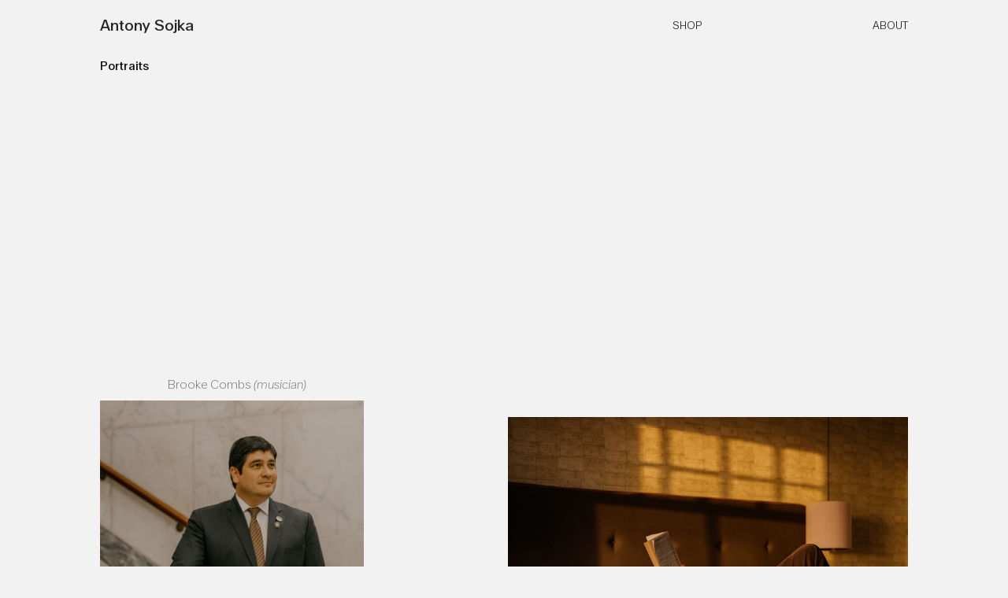

--- FILE ---
content_type: text/html; charset=utf-8
request_url: https://www.antonysojka.com/portraits
body_size: 110207
content:
<!DOCTYPE html>
<html class="wf-initial-load">
	<head>
		<meta charset="utf-8">
		<meta name="viewport" content="width=device-width, initial-scale=1, shrink-to-fit=no">

		
			<title>Portraits — Antony Sojka Photography</title>
			<script>window.__PRELOADED_STATE__={"structure":{"byParent":{"root":["U1569439282","C4276659642","P2207941171","G3149575491"],"G3149575491":["G0407079726"]},"bySort":{"U1569439282":0,"C4276659642":1,"P2207941171":2,"G3149575491":4,"G0407079726":5},"indexById":{"U1569439282":null,"C4276659642":null,"P2207941171":0,"G3149575491":1,"G0407079726":0},"liveIndexes":{}},"site":{"id":2733269,"direct_link":"https://antonysojka.com","display_url":"antonysojka.com","site_url":"374531","domain":"antonysojka.com","domain_active":true,"domain_purchased":false,"domain_pending":false,"css_url":"https://antonysojka.com/stylesheet","rss_url":"https://antonysojka.com/rss","favicon_url":"https://freight.cargo.site/t/original/i/V2254737588355733003554291793573/antonysojka_portrait_david_alvardo.ico","website_title":"Antony Sojka Photography","access_level":"public","is_private":false,"is_deleted":false,"is_upgraded":false,"is_template":false,"show_cargo_logo":false,"has_annex_upgrade":true,"has_domain_addon":true,"has_commerce_addon":false,"has_storage_addon":false,"can_duplicate":false,"can_copy":false,"site_password_enabled":false,"recent_date":"2025-01-23 13:00:41","upgrade_expire_date":"","version":"Cargo3","total_file_size":623369805,"promocode_type":null,"meta_tags":"","homepage_id":"P2207941171","homepage_purl":"index","mobile_homepage_id":"P2207941171","mobile_homepage_purl":"index","screenshot":{"id":71181427,"name":"screenshot-3515197366.jpg","hash":"R2728459016862524581883290140325","width":1792,"height":1120,"file_size":null,"file_type":"jpg","mime_type":"image/jpeg","is_image":true,"is_video":false},"site_preview_type":"screenshot","site_preview_image":[],"site_preview_url":"https://freight.cargo.site/w/1000/i/R2728459016862524581883290140325/screenshot-3515197366.jpg","has_site_description":true,"site_description":"cargo.site","custom_html":"","shop_id":null,"fonts":[{"family":"Walter Neue Variable","provider":"cargo"},{"family":"Diatype Variable","provider":"cargo"}],"tags":[]},"pages":{"byId":{"U1569439282":{"id":"U1569439282","title":"contact overlay","purl":"contact-overlay","page_type":"page","content":"\u003cbr />\u003cb>\u003ca class=\"icon-link\" href=\"#\" rel=\"close-overlay\" style=\"--font-scale: 1.5;\">\u003ctext-icon icon=\"close-1\">\u003c/text-icon>\u003c/a>\u003c/b>\u003cbr />\n\u003cbr />\n\u003cbr />\n\u003ccolumn-set>\u003ccolumn-unit slot=\"0\" span=\"5\">\u003cdiv style=\"text-align: left\">\u003cspan class=\"caption\" style=\"color: rgb(0, 0, 0); line-height: 1.05; display: inline-block; border-width: 0.0rem; border-color: rgba(0,0,0,0.85); border-style: solid;\">\u003csmall>\u003cspan style=\"color: rgb(0, 0, 0); line-height: 1.25;\">\u003cu>\u003ci>\nCONTACT\u003c/i>\u003c/u>\n\u003cbr />\n\u003cbr />\u003c/span>\u003cspan style=\"line-height: 1.6;\">\u003ca href=\"mailto:mail@antonysojka.com\" rel=\"mailto\">\u003ctext-icon icon=\"mail-1\">\u003c/text-icon> mail@antonysojka.com\u003c/a>\u003cbr />\u003ca href=\"tel:+447518943162\" rel=\"tel\">\u003ctext-icon icon=\"microphone\">\u003c/text-icon>+44(0)7518 943162\u003c/a>\u003c/span>\u003cbr />\n\u003cbr />\n\u003cbr />\n\n\u003ci>\u003c/i>\u003cu>INFO\u003c/u>\u003cbr />\n\u003cbr />\u003cspan style=\"line-height: 1.2;\">Antony Sojka is a UK based photographer working worldwide, focusing on portrait, travel and interior photography.\u003cbr />\n\u003cbr />\n\u003c/span>He is also a member of the board of directors at \u003ca href=\"https://stills.org\">\u003ci>Stills\u003c/i>\u003c/a> (Edinburgh).\u003cbr />\n\u003cbr />\n\u003cbr />\n\u003cu>LICENSING\u003c/u>\u003cbr />\n\u003cbr />\nFor editorial licensing enquiries reach out to:\u003cbr />\n\u003cbr />\n\u003ca href=\"mailto:anna.morassutti@kintzing.com\" rel=\"mailto\">anna.morassutti@kintzing.com\u003c/a>\u003cbr />\n+44 (0) 207 164 6697\u003cbr />\n\u003cbr />\n\u003cbr />\n\u003cu>\u003ci>SELECTED CLIENTS\u003c/i>\u003c/u>\u003cbr />\u003cbr />\u003cspan style=\"line-height: 1.2;\">Airbnb, Allianz, Booking.com, British Libraries, Brussel Airlines Magazine, Boros Foundation, Culture Trip, DFL Magazine, Easyjet Magazine, 11 Freunde, F.A.Z., Financial Times, Friends of Friends, G+J, Hemispheres, Ink, Konfekt Magazine, Monocle, Ottobock, Studio LR, Die Zeit, ...\u003cbr />\n\u003cbr />\n\u003cbr />\n\u003c/span>\u003cbr />\u003cbr />\n\u003cbr />\n\u003ca href=\"http://eepurl.com/gvhh2v\" style=\"--font-scale: 0.8;\" target=\"_blank\">\u003cu>Click, to sign up to my newsletter.\u003c/u>\u003c/a>\u003cbr />\n\u003cbr />\n\u003ci>\u003cspan style=\"--font-scale: 0.8;\">All images ©Antony Sojka. All rights reserved.\u003c/span>\u003c/i>\u003c/small>\u003c/span>\u003c/div>\u003c/column-unit>\u003ccolumn-unit slot=\"1\" span=\"1\">\u003c/column-unit>\u003ccolumn-unit slot=\"2\" span=\"6\">\u003cspan class=\"caption\" style=\"color: rgb(0, 0, 0);\">\u003csmall>\u003cdiv style=\"text-align: left\">\u003cu>\u003ci>EXHIBITIONS &#x26; AWARDS\u003cbr />\n\u003c/i>\n\u003cbr />\n\u003c/u>\u003c/div>\u003c/small>\u003c/span>\u003cdiv style=\"text-align: left\">\u003cspan class=\"caption\" style=\"line-height: 1.05;\">\u003cspan style=\"color: rgb(0, 0, 0);\">\u003csmall>2020 | Portrait of Britain winner | Hoxton Minipress &#x26; BJP Media\u003cbr />\n\u003cbr />\n\u003c/small>\u003csmall>2020 | Portrait of Humanity | Exhibition | Photoville (NY), Indian Photo Festival (Hyderabad) and Capa Center (Budapest)\u003cbr />\n\u003cbr />\n\u003c/small>\u003csmall>2020 | Portrait of Humanity winner | Hoxton Minipress &#x26; BJP Media\u003cbr />\n\u003cbr />\n\u003c/small> \u003csmall>2018 | 5th Biennial of Fine Art &#x26; Documentary Photography | Barcelona | &#x22;Tide”\u003cbr />\n\u003cbr />\n\u003c/small>\u003csmall>2018 | AFF Galerie Berlin | Keep Your Eyes Peeled | &#x22;Travel Notes From China&#x22;\u003cbr />\n\u003c/small>\u003cbr />\u003csmall>2017 | Round Table 5 charity auction | Deutsche Bank Berlin | &#x22;Tide&#x22;\u003c/small>\u003cbr />\n\u003cbr />\n\u003csmall>2017 | The Independent Photographer | Finalist | Documentary Awards | &#x22;Tide&#x22;\u003cbr />\n\u003cbr />\n\u003c/small>\u003csmall>2016 | Garðarsholmur | Megastudio, Berlin | &#x22;Iceland&#x22;\u003c/small> \u003cbr />\n\u003cbr />\n\u003csmall>2014 | Ortswechsel | Schillerpalais, Berlin | &#x22;Tide”\u003cbr />\n\u003cbr />\n\u003c/small>\u003csmall>2014 | PDN Photo Annual -  Emerging Artist  Award | Tribeca Rooftop, New York City | &#x22;Tide&#x22;\u003cbr />\n\u003cbr />2014 | FreshEgg’s Gallery, Berlin | “1000 Minutes”\u003c/small>\u003cbr />\n\u003cbr />\n\u003csmall>2013 | SIEBEN | Uferhallen, Berlin | “Tide”\u003cbr />\n\u003cbr />\n\u003c/small>\u003csmall>2012 | Ostkreuzschule und Goetz Diergarten auf Boetzow | Boetzow, Berlin | “1000 Minutes”\u003cbr />\n\u003cbr />\n\u003c/small>\u003csmall>2012 | Group exhibition with Florian Reischauer | Haus der Zukunft, Berlin | “Evelin”\u003c/small>\u003c/span>\u003cbr />\n\u003c/span>\u003c/div>\u003c/column-unit>\u003c/column-set>","local_css":"[id=\"U1569439282\"].page {\n\tmin-height: var(--viewport-height);\n\tjustify-content: flex-start;\n\tbackground-color: #eecac4;\n}\n\n[id=\"U1569439282\"] .page-content {\n\talign-items: center;\n\ttext-align: center;\n\tpadding: 3rem;\n}\n\n[id=\"U1569439282\"] .page-layout {\n\talign-items: flex-start;\n\tmax-width: 100%;\n}\n\n.overlay-content:has([id=\"U1569439282\"]) {\n}","display":false,"stack":false,"pin":false,"overlay":true,"password_enabled":false,"page_count":0,"page_design_options":null,"backdrops":{"activeBackdrop":"none","backdropSettings":{"wallpaper":{"margin":"0rem"}}},"pin_options":{"screen_visibility":"all","position":"top","overlay":true,"fixed":false,"adjust":true},"overlay_options":{"closeOnClickout":true,"closeOnNavigate":true,"animateOnOpen":{"fade":true,"speed":0.2,"slideAmount":0,"slideDirection":"default","wipeShape":"default","easing":"linear","scaleAmount":5,"rotateAmount":0},"animateOnClose":{"fade":true,"speed":0.2,"slideAmount":0,"slideDirection":"default","wipeShape":"default","easing":"linear","scaleAmount":-5,"rotateAmount":0}},"thumb_media_id":null,"thumbnail":null,"thumb_meta":[],"media":[],"tags":[],"access_level":"public"},"C4276659642":{"id":"C4276659642","title":"Header","purl":"header","page_type":"page","content":"\u003ccolumn-set gutter=\"2rem\" mobile-hide-empty=\"false\" mobile-stack=\"false\">\u003ccolumn-unit slot=\"0\" span=\"7\">\u003cb>\u003ca href=\"#\" rel=\"home-page\" style=\"--font-scale: 1.06;\">Antony Sojka\u003c/a>\u003c/b>\u003c/column-unit>\u003ccolumn-unit slot=\"1\" span=\"2\">\u003cdiv style=\"text-align: right\">\u003ca class=\"small-caps\" href=\"https://antonysojkaphotography.bigcartel.com\" target=\"_blank\">sHOP \u003c/a>\u003c/div>\u003ca href=\"contact-form\" rel=\"history\">\u003cb>\u003cdiv style=\"text-align: center\">\u003c/div>\u003c/b>\u003c/a>\u003c/column-unit>\u003ccolumn-unit slot=\"2\" span=\"3\">\u003cdiv style=\"text-align: right\">\u003ca class=\"small-caps\" href=\"contact-overlay\" rel=\"history\">About\u003c/a>\u003c/div>\u003c/column-unit>\u003c/column-set>","local_css":"[id=\"C4276659642\"] .page-content {\n\tpadding-top: 2rem;\n\tpadding-bottom: 0rem;\n}","display":true,"stack":false,"pin":true,"overlay":false,"password_enabled":false,"page_count":null,"page_design_options":null,"backdrops":{"activeBackdrop":"none"},"pin_options":{"screen_visibility":"all","position":"top","overlay":true,"fixed":false,"adjust":true},"overlay_options":{},"thumb_media_id":49779787,"thumbnail":{"id":49779787,"name":"231116_ASM_MONOCLE_SCOTLAND_GUIDE_0292.jpg","hash":"A2178000566081308123105668185765","width":2344,"height":1758,"file_size":1157156,"file_type":"jpg","mime_type":"image/jpeg","is_image":true,"is_video":false,"is_url":false,"is_placeholder":false,"has_audio_track":null,"duration":null,"url":null,"url_id":null,"url_thumb":null,"url_type":null,"created_at":"2025-01-23 13:07:27.808816","updated_at":"2025-01-23 13:07:27.808816"},"thumb_meta":[],"media":[{"id":49779787,"name":"231116_ASM_MONOCLE_SCOTLAND_GUIDE_0292.jpg","hash":"A2178000566081308123105668185765","width":2344,"height":1758,"file_size":1157156,"file_type":"jpg","mime_type":"image/jpeg","is_image":true,"is_video":false,"is_url":false,"in_use":true,"created_at":"2025-01-23T13:07:27.808816Z","updated_at":"2025-01-23T13:07:27.808816Z"},{"id":49780045,"name":"220815_ASM_MONOCLE_HAELLY_STEVENSONS0232.jpg","hash":"T2178005134528158441718383197861","width":2344,"height":1758,"file_size":520672,"file_type":"jpg","mime_type":"image/jpeg","is_image":true,"is_video":false,"is_url":false,"in_use":false,"created_at":"2025-01-23T13:11:35.342899Z","updated_at":"2025-01-23T13:11:35.342899Z"},{"id":49780228,"name":"190718_SOJKA_SI_TRAVEL_WERNER_AISSLINGER_0174.jpg","hash":"V2178008732750057459503521414821","width":1600,"height":2000,"file_size":474162,"file_type":"jpg","mime_type":"image/jpeg","is_image":true,"is_video":false,"is_url":false,"in_use":false,"created_at":"2025-01-23T13:14:50.392622Z","updated_at":"2025-01-23T13:14:50.392622Z"}],"tags":[],"access_level":"public"},"P2207941171":{"id":"P2207941171","title":"Index","purl":"index","page_type":"page","content":"\u003c!--  Global site tag (gtag.js) - Google Analytics  -->\n\u003cscript async=\"\" src=\"https://www.googletagmanager.com/gtag/js?id=UA-32853775-1\">\u003c/script>\n\u003cscript>\n  window.dataLayer = window.dataLayer || [];\n  function gtag(){dataLayer.push(arguments);}\n  gtag('js', new Date());\n\n  gtag('config', 'UA-32853775-1');\n\u003c/script>\n\n\n\n\u003cgallery-justify gutter=\"1.9rem\" mobile-gutter=\"1rem\" row-height=\"30.0%\" show-tags=\"true\" show-title=\"true\" thumbnail-index=\"all\" thumbnail-index-metadata=\"%7B%22G0407079726%22%3A%7B%22sort%22%3A0%2C%22attributes%22%3A%7B%7D%7D%2C%22L3788277322%22%3A%7B%22sort%22%3A1%2C%22attributes%22%3A%7B%7D%7D%2C%22C3535087625%22%3A%7B%22sort%22%3A2%2C%22attributes%22%3A%7B%22justify-row-end%22%3A%22true%22%7D%7D%2C%22K2197468689%22%3A%7B%22sort%22%3A4%2C%22attributes%22%3A%7B%7D%7D%2C%22R3378070256%22%3A%7B%22sort%22%3A3%2C%22attributes%22%3A%7B%7D%7D%2C%22T3424566413%22%3A%7B%22sort%22%3A5%2C%22attributes%22%3A%7B%22justify-row-end%22%3A%22true%22%7D%7D%2C%22K2938373522%22%3A%7B%22sort%22%3A7%2C%22attributes%22%3A%7B%7D%7D%2C%22U4264345726%22%3A%7B%22sort%22%3A6%2C%22attributes%22%3A%7B%7D%7D%2C%22Q1944509245%22%3A%7B%22sort%22%3A8%2C%22attributes%22%3A%7B%22justify-row-end%22%3A%22true%22%7D%7D%2C%22T2824957395%22%3A%7B%22sort%22%3A10%2C%22attributes%22%3A%7B%7D%7D%2C%22U1269057423%22%3A%7B%22sort%22%3A9%2C%22attributes%22%3A%7B%7D%7D%2C%22H0068149323%22%3A%7B%22sort%22%3A16%2C%22attributes%22%3A%7B%7D%7D%2C%22P2358953697%22%3A%7B%22sort%22%3A13%2C%22attributes%22%3A%7B%7D%7D%2C%22N3888363977%22%3A%7B%22sort%22%3A14%2C%22attributes%22%3A%7B%22justify-row-end%22%3A%22true%22%7D%7D%2C%22A2883742450%22%3A%7B%22sort%22%3A11%2C%22attributes%22%3A%7B%22justify-row-end%22%3A%22true%22%7D%7D%2C%22T3584061203%22%3A%7B%22sort%22%3A15%2C%22attributes%22%3A%7B%7D%7D%2C%22U2411895579%22%3A%7B%22sort%22%3A17%2C%22attributes%22%3A%7B%22justify-row-end%22%3A%22true%22%7D%7D%2C%22B2252169068%22%3A%7B%22sort%22%3A13%2C%22attributes%22%3A%7B%7D%7D%2C%22R3648076042%22%3A%7B%22sort%22%3A13%2C%22attributes%22%3A%7B%7D%7D%2C%22G0810040937%22%3A%7B%22sort%22%3A12%2C%22attributes%22%3A%7B%7D%7D%2C%22F0344628255%22%3A%7B%22sort%22%3A0%2C%22attributes%22%3A%7B%7D%7D%7D\">\u003c/gallery-justify>","local_css":"[id=\"P2207941171\"] .page-content {\n\tpadding-top: 3.5rem;\n}\n\n[id=\"P2207941171\"].page {\n}\n\n[id=\"P2207941171\"] .page-layout {\n\talign-items: flex-end;\n}","display":true,"stack":false,"pin":false,"overlay":false,"password_enabled":false,"page_count":null,"page_design_options":null,"backdrops":{"activeBackdrop":"none"},"pin_options":{"screen_visibility":"all","position":"bottom","overlay":false,"fixed":false,"adjust":true},"overlay_options":{},"thumb_media_id":null,"thumbnail":null,"thumb_meta":[],"media":[],"tags":[],"access_level":"public"},"G0407079726":{"id":"G0407079726","title":"Portraits","purl":"portraits","page_type":"page","content":"\u003ccolumn-set gutter=\"1\">\u003ccolumn-unit slot=\"0\">\u003cspan class=\"caption\" style=\"color: rgba(0, 0, 0, 0.94);\">\u003cb>Portraits\u003c/b>\u003c/span>\u003c/column-unit>\u003ccolumn-unit slot=\"1\">\u003c/column-unit>\u003c/column-set>\u003ccolumn-set>\u003ccolumn-unit slot=\"0\" span=\"1\">\u003c/column-unit>\u003ccolumn-unit slot=\"1\" span=\"9\">\u003cmedia-item class=\"zoomable\" hash=\"E2229198957330373942201380322981\">\u003c/media-item>\u003cspan class=\"caption\">Brooke Combs \u003ci>(musician)\u003c/i>\u003c/span>\n\u003c/column-unit>\u003ccolumn-unit slot=\"2\" span=\"2\">\u003cbr />\n\n\u003c/column-unit>\u003c/column-set>\u003ccolumn-set>\u003ccolumn-unit slot=\"0\" span=\"4\">\u003cmedia-item class=\"zoomable\" hash=\"C2229210446608219091089961074341\">\u003c/media-item>\u003cspan class=\"caption\">Carlos Alverado Quesada \u003ci>(former president of Costa Rica)\u003c/i>\u003c/span>\n\u003c/column-unit>\u003ccolumn-unit slot=\"1\" span=\"2\">\u003c/column-unit>\u003ccolumn-unit slot=\"2\" span=\"6\">\u003cbr />\n\u003cmedia-item class=\"zoomable\" hash=\"F2189305219190333199648912916133\">\u003c/media-item>\u003cspan class=\"caption\">Tilmann Rammstedt \u003ci>(author)\u003c/i>\u003cbr />\u003c/span>\n\n\u003c/column-unit>\u003c/column-set>\u003ccolumn-set>\u003ccolumn-unit slot=\"0\" span=\"1\">\u003c/column-unit>\u003ccolumn-unit slot=\"1\" span=\"4\">\n\u003cbr />\n\u003cbr />\n\u003cbr />\n\u003cmedia-item class=\"zoomable\" hash=\"B2189307832282311705049156632229\">\u003c/media-item>\u003cbr />\n\u003cspan class=\"caption\">Laura Brückmann \u003ci>(dancer)\u003c/i>\u003c/span>\n\u003c/column-unit>\u003ccolumn-unit slot=\"2\" span=\"2\">\u003c/column-unit>\u003ccolumn-unit slot=\"3\" span=\"5\">\u003cmedia-item class=\"zoomable\" hash=\"L2235604475891620739202260745893\">\u003c/media-item>\u003cbr />\n\u003cspan class=\"caption\">Hugo and James \u003ci>(BARD)\u003c/i>\u003c/span>\u003c/column-unit>\u003c/column-set>\u003ccolumn-set>\u003ccolumn-unit slot=\"0\" span=\"2\">\u003c/column-unit>\u003ccolumn-unit slot=\"1\" span=\"9\">\u003cmedia-item class=\"zoomable\" hash=\"D2235452758302250017633881898661\">\u003c/media-item>\u003cbr />\n\u003cspan class=\"caption\">Aidan O’Rourke \u003ci>(musician)\u003c/i>\u003c/span>\u003c/column-unit>\u003ccolumn-unit slot=\"2\" span=\"1\">\u003c/column-unit>\u003c/column-set>\u003ccolumn-set>\u003ccolumn-unit slot=\"0\" span=\"5\">\u003cmedia-item class=\"zoomable\" hash=\"N2189308031931422814807633772197\">\u003c/media-item>\u003cbr />\n\u003cspan class=\"caption\">Claudio Donzelli \u003ci>(musician)\u003c/i>\u003c/span>\n\u003c/column-unit>\u003ccolumn-unit slot=\"1\" span=\"1\">\u003c/column-unit>\u003ccolumn-unit slot=\"2\" span=\"1\">\u003cbr />\n\u003c/column-unit>\u003ccolumn-unit slot=\"3\" span=\"5\">\n\u003cmedia-item class=\"zoomable\" hash=\"Y2189307832319205193196575735461\">\u003c/media-item>\u003cspan class=\"caption\">Julia Donaldson \u003ci>(children’s book author)\u003c/i>\u003c/span>\u003c/column-unit>\u003c/column-set>\u003ccolumn-set>\u003ccolumn-unit slot=\"0\" span=\"2\">\u003c/column-unit>\u003ccolumn-unit slot=\"1\" span=\"5\">\u003cmedia-item class=\"zoomable\" hash=\"Y2235484691239555087354169736869\">\u003c/media-item>\u003cbr />\n\u003cspan class=\"caption\">Fraser &#x26; Kim \u003ci>(The Taybank)\u003c/i>\u003c/span>\n\u003c/column-unit>\u003ccolumn-unit slot=\"2\" span=\"4\">\u003c/column-unit>\u003ccolumn-unit slot=\"3\" span=\"1\">\u003c/column-unit>\u003c/column-set>\u003cbr />\n\u003ccolumn-set>\u003ccolumn-unit slot=\"0\" span=\"1\">\u003c/column-unit>\u003ccolumn-unit slot=\"1\" span=\"4\">\u003cbr />\n\u003cbr />\n\u003cbr />\n\u003cmedia-item class=\"zoomable\" hash=\"S2189305690283283354043442085541\">\u003c/media-item>\u003cbr />\n\u003cspan class=\"caption\">Katie Harrison \u003ci>(Senior Creative at META)\u003c/i>\u003c/span>\n\u003c/column-unit>\u003ccolumn-unit slot=\"2\" span=\"1\">\u003c/column-unit>\u003ccolumn-unit slot=\"3\" span=\"6\">\u003cmedia-item class=\"zoomable\" hash=\"J2229240019007918768567476371109\" scale=\"91.3%\">\u003c/media-item>\u003cspan class=\"caption\">Katy Smail \u003ci>(artist &#x26; illustrator)\u003c/i>\u003c/span>\n\u003c/column-unit>\u003c/column-set>\u003ccolumn-set>\u003ccolumn-unit slot=\"0\" span=\"1\">\u003c/column-unit>\u003ccolumn-unit slot=\"1\" span=\"4\">\u003cbr />\n\u003cmedia-item class=\"zoomable\" hash=\"M2252840366700767631953634868901\">\u003c/media-item>\u003cbr />\n\u003cspan class=\"caption\">Alastair Reekie\u003c/span>\u003c/column-unit>\u003ccolumn-unit slot=\"2\" span=\"2\">\n\u003c/column-unit>\u003ccolumn-unit slot=\"3\" span=\"4\">\u003cbr />\n\u003cbr />\n\u003cmedia-item class=\"zoomable\" hash=\"X2189305219079652735206655606437\">\u003c/media-item>\u003cbr />\n\u003cspan class=\"caption\">Angus and Charlie \u003ci>(The Free Company)\u003c/i>\u003c/span>\u003c/column-unit>\u003ccolumn-unit slot=\"4\" span=\"1\">\u003c/column-unit>\u003c/column-set>\u003ccolumn-set>\u003ccolumn-unit slot=\"0\" span=\"6\">\u003cmedia-item class=\"zoomable\" hash=\"P2235606217559409202563286122149\">\u003c/media-item>\u003cbr />\n\u003cspan class=\"caption\">Lee James Taylor White CBE \u003ci>(former Gabonese Minister of Water, Forests, the Sea and Environment)\u003c/i>\u003c/span>\n\u003c/column-unit>\u003ccolumn-unit slot=\"1\" span=\"1\">\u003c/column-unit>\u003ccolumn-unit slot=\"2\" span=\"1\">\u003c/column-unit>\u003ccolumn-unit slot=\"3\" span=\"4\">\u003cmedia-item class=\"zoomable\" hash=\"K2235470461494963604100891360933\">\u003c/media-item>\u003cbr />\n\u003cspan class=\"caption\">Darcie Maher \u003ci>(Lanan Bakery)\u003c/i>\u003c/span>\n\u003c/column-unit>\u003c/column-set>\u003ccolumn-set>\u003ccolumn-unit slot=\"0\" span=\"1\">\u003c/column-unit>\u003ccolumn-unit slot=\"1\" span=\"9\">\u003cmedia-item class=\"zoomable\" hash=\"Y2235619561804944915536958275237\">\u003c/media-item>\u003cbr />\n\u003cspan class=\"caption\">Sophie Alisch \u003ci>(boxer)\u003c/i>\u003c/span>\n\u003c/column-unit>\u003ccolumn-unit slot=\"2\" span=\"2\">\u003c/column-unit>\u003c/column-set>\u003ccolumn-set>\u003ccolumn-unit slot=\"0\" span=\"5\">\u003cmedia-item class=\"zoomable\" hash=\"A2229269703600715902346484596389\">\u003c/media-item>\u003cbr />\n\u003cspan class=\"caption\">Richard Tipper MBE, FRSA \u003ci>(Ecometrica)\u003c/i>\u003c/span>\n\u003c/column-unit>\u003ccolumn-unit slot=\"1\" span=\"1\">\u003c/column-unit>\u003ccolumn-unit slot=\"2\" span=\"5\">\u003cmedia-item class=\"zoomable\" hash=\"U2229279144054037016536296013477\">\u003c/media-item>\u003cbr />\n\u003cspan class=\"caption\">Lisa Rolland \u003c/span>\u003c/column-unit>\u003ccolumn-unit slot=\"3\" span=\"1\">\u003c/column-unit>\u003c/column-set>\u003ccolumn-set>\u003ccolumn-unit slot=\"0\" span=\"1\">\u003c/column-unit>\u003ccolumn-unit slot=\"1\" span=\"5\">\u003cmedia-item class=\"zoomable\" hash=\"U2235604475873173995128551194277\">\u003c/media-item>\u003cbr />\n\u003cspan class=\"caption\">Stef and Simon \u003ci>(Kilmartin Castle)\u003c/i>\u003c/span>\n\u003c/column-unit>\u003ccolumn-unit slot=\"2\" span=\"1\">\u003c/column-unit>\u003ccolumn-unit slot=\"3\" span=\"4\">\u003cbr />\n\u003cbr />\n\u003cmedia-item class=\"zoomable\" hash=\"K2235609843064042705364851179173\">\u003c/media-item>\u003cbr />\n\u003cspan class=\"caption\">Dr. Tankred Stöbe \u003ci>(Médecins sans frontières)\u003c/i>\u003c/span>\n\u003c/column-unit>\u003ccolumn-unit slot=\"4\" span=\"1\">\u003c/column-unit>\u003c/column-set>\u003ccolumn-set>\u003ccolumn-unit slot=\"0\" span=\"1\">\u003c/column-unit>\u003ccolumn-unit slot=\"1\" span=\"6\">\u003cbr />\n\u003cmedia-item class=\"zoomable\" hash=\"M2189307832208524728754318425765\">\u003c/media-item>\u003cspan class=\"caption\">Constantin Lieb \u003ci>(screenwriter)\u003c/i>\u003c/span>\n\u003c/column-unit>\u003ccolumn-unit slot=\"2\" span=\"1\">\u003c/column-unit>\u003ccolumn-unit slot=\"3\" span=\"4\">\u003cmedia-item class=\"zoomable\" hash=\"Q2189305219227226687796332019365\">\u003c/media-item>\u003cbr />\n\u003cspan class=\"caption\">Robert Orr \u003ci>(editor)\u003c/i>\u003c/span>\n\u003c/column-unit>\u003c/column-set>\u003ccolumn-set>\u003ccolumn-unit slot=\"0\" span=\"5\">\u003cmedia-item class=\"zoomable\" hash=\"K2235465193270876849316335795877\">\u003c/media-item>\u003cbr />\n\u003cspan class=\"caption\">Gregorie and Whirly Marshall \u003ci>(Blackthorn Salt)\u003c/i>\u003c/span>\n\u003c/column-unit>\u003ccolumn-unit slot=\"1\" span=\"1\">\u003c/column-unit>\u003ccolumn-unit slot=\"2\" span=\"4\">\u003cbr />\n\u003cbr />\n\u003cmedia-item class=\"zoomable\" hash=\"H2229667109592821826322378866341\">\u003c/media-item>\u003cspan class=\"caption\">\nSandy Pate \u003ci>(OINK)\u003c/i>\u003c/span>\n\u003c/column-unit>\u003ccolumn-unit slot=\"3\" span=\"2\">\u003c/column-unit>\u003c/column-set>\u003ccolumn-set gutter=\"1rem\" mobile-hide-empty=\"false\" mobile-stack=\"true\">\u003ccolumn-unit slot=\"0\" span=\"1\">\u003c/column-unit>\u003ccolumn-unit slot=\"1\" span=\"5\">\u003cmedia-item class=\"zoomable\" hash=\"I2235614369692124208878012677797\">\u003c/media-item>\u003cbr />\n\u003cspan class=\"caption\">Frank Thiel \u003ci>(photographer)\u003c/i>\u003c/span>\n\u003c/column-unit>\u003ccolumn-unit slot=\"2\" span=\"1\">\u003c/column-unit>\u003ccolumn-unit slot=\"3\" span=\"5\">\u003cmedia-item class=\"zoomable\" hash=\"I2235613707417118474557690560165\">\u003c/media-item>\u003cbr />\n\u003cspan class=\"caption\">Jan-Henrik Scheper-Stuke \u003ci>(Auerbach)\u003c/i>\u003c/span>\u003c/column-unit>\u003c/column-set>\u003ccolumn-set>\u003ccolumn-unit slot=\"0\" span=\"3\">\u003c/column-unit>\u003ccolumn-unit slot=\"1\" span=\"5\">\u003cmedia-item class=\"zoomable\" hash=\"D2235623867514819392304529620645\">\u003c/media-item>\u003cbr />\n\u003cspan class=\"caption\">Alice Lascelles \u003ci>(author &#x26; presenter)\u003c/i>\u003c/span>\n\u003c/column-unit>\u003ccolumn-unit slot=\"2\" span=\"2\">\u003c/column-unit>\u003ccolumn-unit slot=\"3\" span=\"1\">\u003c/column-unit>\u003ccolumn-unit slot=\"4\" span=\"1\">\u003c/column-unit>\u003c/column-set>\u003ccolumn-set>\u003ccolumn-unit slot=\"0\" span=\"1\">\u003c/column-unit>\u003ccolumn-unit slot=\"1\" span=\"8\">\u003cmedia-item class=\"zoomable\" hash=\"W2232120478463963396526505803429\">\u003c/media-item>\u003cbr />\n\u003cspan class=\"caption\">Alexander Wehrle \u003ci>(former chairman of 1.FC Köln)\u003c/i>\u003c/span>\n\u003c/column-unit>\u003ccolumn-unit slot=\"2\" span=\"3\">\u003c/column-unit>\u003c/column-set>\u003cbr />\n\u003ccolumn-set mobile-stack=\"false\">\u003ccolumn-unit slot=\"0\">\u003cdiv style=\"text-align: right\">\u003ca class=\"icon-link\" href=\"#\" rel=\"prev-page\">\u003ctext-icon icon=\"leftwards-caret\">\u003c/text-icon>\u003c/a>\u003cbr />\u003c/div>\u003c/column-unit>\u003ccolumn-unit slot=\"1\">\u003cdiv style=\"text-align: center\">\u003ca class=\"icon-link\" href=\"#\" rel=\"top\">\u003ctext-icon icon=\"upwards-caret\">\u003c/text-icon>\u003c/a>\u003cbr />\u003c/div>\u003c/column-unit>\u003ccolumn-unit slot=\"2\">\u003ca class=\"icon-link\" href=\"#\" rel=\"next-page\">\u003ctext-icon icon=\"rightwards-caret\">\u003c/text-icon>\u003c/a>\u003c/column-unit>\u003c/column-set>","local_css":null,"display":true,"stack":false,"pin":false,"overlay":false,"password_enabled":false,"page_count":null,"page_design_options":null,"backdrops":{"activeBackdrop":"none"},"pin_options":{},"overlay_options":{},"thumb_media_id":49796548,"thumbnail":{"id":49796548,"name":"241009_ASM_KONFEKT_BROOKE_COMBE_0294.jpg","hash":"U2178256882372727208460542099109","width":1200,"height":1500,"file_size":795092,"file_type":"jpg","mime_type":"image/jpeg","is_image":true,"is_video":false,"is_url":false,"is_placeholder":false,"has_audio_track":null,"duration":null,"url":null,"url_id":null,"url_thumb":null,"url_type":null,"created_at":"2025-01-23 16:59:02.723064","updated_at":"2025-01-23 16:59:02.723064"},"thumb_meta":{},"media":[{"id":49796548,"name":"241009_ASM_KONFEKT_BROOKE_COMBE_0294.jpg","hash":"U2178256882372727208460542099109","width":1200,"height":1500,"file_size":795092,"file_type":"jpg","mime_type":"image/jpeg","is_image":true,"is_video":false,"is_url":false,"in_use":true,"created_at":"2025-01-23T16:59:02.723064Z","updated_at":"2025-01-23T16:59:02.723064Z"},{"id":50265829,"name":"231118_ASM_MONOCLE_SCOTLAND_GUIDE_1124.jpg","hash":"X2189305219079652735206655606437","width":800,"height":1067,"file_size":662277,"file_type":"jpg","mime_type":"image/jpeg","is_image":true,"is_video":false,"is_url":false,"in_use":true,"created_at":"2025-01-30T15:21:14.069947Z","updated_at":"2025-01-30T15:21:14.069947Z"},{"id":50265843,"name":"240124_ASM_ZEIT_COORIE_0440.jpg","hash":"F2189305219190333199648912916133","width":1067,"height":800,"file_size":428167,"file_type":"jpg","mime_type":"image/jpeg","is_image":true,"is_video":false,"is_url":false,"in_use":true,"created_at":"2025-01-30T15:21:14.203492Z","updated_at":"2025-01-30T15:21:14.203492Z"},{"id":50265848,"name":"240419_ASM_FT_EDI_PUBS_0070.jpg","hash":"Q2189305219227226687796332019365","width":800,"height":1067,"file_size":387949,"file_type":"jpg","mime_type":"image/jpeg","is_image":true,"is_video":false,"is_url":false,"in_use":true,"created_at":"2025-01-30T15:21:14.220381Z","updated_at":"2025-01-30T15:21:14.220381Z"},{"id":50265914,"name":"220929_ASM_PORTRAIT_KATIE_HARRISON0062.jpg","hash":"S2189305690283283354043442085541","width":1758,"height":2344,"file_size":590407,"file_type":"jpg","mime_type":"image/jpeg","is_image":true,"is_video":false,"is_url":false,"in_use":true,"created_at":"2025-01-30T15:21:39.436196Z","updated_at":"2025-01-30T15:21:39.436196Z"},{"id":50266182,"name":"191024_POWER_OF_THE_ARTS_ESSLINGEN_0142.jpg","hash":"B2189307832282311705049156632229","width":1600,"height":2000,"file_size":778663,"file_type":"jpg","mime_type":"image/jpeg","is_image":true,"is_video":false,"is_url":false,"in_use":true,"created_at":"2025-01-30T15:23:35.641258Z","updated_at":"2025-01-30T15:23:35.641258Z"},{"id":50266181,"name":"210330_SOJKA_GUARDIAN_W_PORTRAIT_JULIA_DONALDSON_0290_web.jpg","hash":"Y2189307832319205193196575735461","width":2000,"height":2500,"file_size":2700951,"file_type":"jpg","mime_type":"image/jpeg","is_image":true,"is_video":false,"is_url":false,"in_use":true,"created_at":"2025-01-30T15:23:35.643058Z","updated_at":"2025-01-30T15:23:35.643058Z"},{"id":50266185,"name":"180516_SOJKA_PORTRAIT_CONSTANTIN_LIEB_0763.jpg","hash":"M2189307832208524728754318425765","width":2000,"height":1600,"file_size":656036,"file_type":"jpg","mime_type":"image/jpeg","is_image":true,"is_video":false,"is_url":false,"in_use":true,"created_at":"2025-01-30T15:23:35.693625Z","updated_at":"2025-01-30T15:23:35.693625Z"},{"id":50266205,"name":"200822_ASM_CLAUDIO_DONZELLI_PORTRAIT_0768.jpg","hash":"N2189308031931422814807633772197","width":1600,"height":2000,"file_size":581719,"file_type":"jpg","mime_type":"image/jpeg","is_image":true,"is_video":false,"is_url":false,"in_use":true,"created_at":"2025-01-30T15:23:46.371314Z","updated_at":"2025-01-30T15:23:46.371314Z"},{"id":51945264,"name":"241009_ASM_KONFEKT_BROOKE_COMBE_0305_B.jpg","hash":"E2229198957330373942201380322981","width":1670,"height":820,"file_size":432552,"file_type":"jpg","mime_type":"image/jpeg","is_image":true,"is_video":false,"is_url":false,"in_use":true,"created_at":"2025-02-24T16:05:18.120774Z","updated_at":"2025-02-24T16:05:18.120774Z"},{"id":51946292,"name":"211102_MONOCLE_PORTRAIT_PRESIDENT_COSTA_RICA_0046.jpg","hash":"C2229210446608219091089961074341","width":1600,"height":2000,"file_size":467723,"file_type":"jpg","mime_type":"image/jpeg","is_image":true,"is_video":false,"is_url":false,"in_use":true,"created_at":"2025-02-24T16:15:40.942572Z","updated_at":"2025-02-24T16:15:40.942572Z"},{"id":51948415,"name":"2022_ASM_KATY_SMAIL_0146.jpg","hash":"J2229240019007918768567476371109","width":1600,"height":2000,"file_size":495124,"file_type":"jpg","mime_type":"image/jpeg","is_image":true,"is_video":false,"is_url":false,"in_use":true,"created_at":"2025-02-24T16:42:24.142160Z","updated_at":"2025-02-24T16:42:24.142160Z"},{"id":51950667,"name":"210326_SOJKA_SG_PORTRAIT_RICHARD_TIPPER_0243.jpg","hash":"A2229269703600715902346484596389","width":1600,"height":2000,"file_size":458419,"file_type":"jpg","mime_type":"image/jpeg","is_image":true,"is_video":false,"is_url":false,"in_use":true,"created_at":"2025-02-24T17:09:13.382017Z","updated_at":"2025-02-24T17:09:13.382017Z"},{"id":51951707,"name":"210617_SOJKA_STELLA_LISA_0023.jpg","hash":"U2229279144054037016536296013477","width":1600,"height":2000,"file_size":485622,"file_type":"jpg","mime_type":"image/jpeg","is_image":true,"is_video":false,"is_url":false,"in_use":true,"created_at":"2025-02-24T17:17:45.237146Z","updated_at":"2025-02-24T17:17:45.237146Z"},{"id":51976881,"name":"211110_ASM_LIBERATION_OINK0156.jpg","hash":"H2229667109592821826322378866341","width":1600,"height":2000,"file_size":387533,"file_type":"jpg","mime_type":"image/jpeg","is_image":true,"is_video":false,"is_url":false,"in_use":true,"created_at":"2025-02-24T23:08:16.728477Z","updated_at":"2025-02-24T23:08:16.728477Z"},{"id":52097938,"name":"SOJKA_PORTRAIT_1FCK_ALEXANDER_WEHRLE.jpg","hash":"W2232120478463963396526505803429","width":3080,"height":2040,"file_size":756360,"file_type":"jpg","mime_type":"image/jpeg","is_image":true,"is_video":false,"is_url":false,"in_use":true,"created_at":"2025-02-26T12:04:54.206551Z","updated_at":"2025-02-26T12:04:54.206551Z"},{"id":52261282,"name":"241010_ASM_PORTRAIT_AIDAN_O-ROURKE.jpg","hash":"D2235452758302250017633881898661","width":3340,"height":1640,"file_size":1324495,"file_type":"jpg","mime_type":"image/jpeg","is_image":true,"is_video":false,"is_url":false,"in_use":true,"created_at":"2025-02-28T14:15:37.393213Z","updated_at":"2025-02-28T14:15:37.393213Z"},{"id":52261979,"name":"231116_ASM_MONOCLE_SCOTLAND_GUIDE_0122-2.jpg","hash":"K2235465193270876849316335795877","width":1600,"height":2000,"file_size":449487,"file_type":"jpg","mime_type":"image/jpeg","is_image":true,"is_video":false,"is_url":false,"in_use":true,"created_at":"2025-02-28T14:26:51.562267Z","updated_at":"2025-02-28T14:26:51.562267Z"},{"id":52262268,"name":"231130_ASM_MONOCLE_SCOTLAND_GUIDE_1353.jpg","hash":"K2235470461494963604100891360933","width":1600,"height":2000,"file_size":410766,"file_type":"jpg","mime_type":"image/jpeg","is_image":true,"is_video":false,"is_url":false,"in_use":true,"created_at":"2025-02-28T14:31:36.959652Z","updated_at":"2025-02-28T14:31:36.959652Z"},{"id":52263045,"name":"231117_ASM_MONOCLE_SCOTLAND_GUIDE_0450.jpg","hash":"Y2235484691239555087354169736869","width":1600,"height":2000,"file_size":502681,"file_type":"jpg","mime_type":"image/jpeg","is_image":true,"is_video":false,"is_url":false,"in_use":true,"created_at":"2025-02-28T14:44:28.468159Z","updated_at":"2025-02-28T14:44:28.468159Z"},{"id":52270607,"name":"231123_ASM_INK_HEMISPHERES_EDINBURGH_2108.jpg","hash":"L2235604475891620739202260745893","width":1600,"height":2000,"file_size":491628,"file_type":"jpg","mime_type":"image/jpeg","is_image":true,"is_video":false,"is_url":false,"in_use":true,"created_at":"2025-02-28T16:32:42.000780Z","updated_at":"2025-02-28T16:32:42.000780Z"},{"id":52270609,"name":"231117_ASM_MONOCLE_SCOTLAND_GUIDE_0973.jpg","hash":"U2235604475873173995128551194277","width":1600,"height":2000,"file_size":475009,"file_type":"jpg","mime_type":"image/jpeg","is_image":true,"is_video":false,"is_url":false,"in_use":true,"created_at":"2025-02-28T16:32:42.008272Z","updated_at":"2025-02-28T16:32:42.008272Z"},{"id":52270701,"name":"240818_ASM_FT_PORTRAIT_LEE_WHITE_0140.jpg","hash":"P2235606217559409202563286122149","width":2000,"height":1500,"file_size":422437,"file_type":"jpg","mime_type":"image/jpeg","is_image":true,"is_video":false,"is_url":false,"in_use":true,"created_at":"2025-02-28T16:34:16.247704Z","updated_at":"2025-02-28T16:34:16.247704Z"},{"id":52270921,"name":"190225_SOJKA_STERN_PORTRAIT_TANKRED_STOEBE_0257.jpg","hash":"K2235609843064042705364851179173","width":1600,"height":2000,"file_size":501079,"file_type":"jpg","mime_type":"image/jpeg","is_image":true,"is_video":false,"is_url":false,"in_use":true,"created_at":"2025-02-28T16:37:32.780396Z","updated_at":"2025-02-28T16:37:32.780396Z"},{"id":52271355,"name":"190531_SOJKA_KPM_JHMSS_0181.jpg","hash":"I2235613707417118474557690560165","width":1600,"height":2000,"file_size":497220,"file_type":"jpg","mime_type":"image/jpeg","is_image":true,"is_video":false,"is_url":false,"in_use":true,"created_at":"2025-02-28T16:41:02.336427Z","updated_at":"2025-02-28T16:41:02.336427Z"},{"id":52271379,"name":"190912_ASM_CULTURE_TRIP_PORTRAIT_FRANK_THIEL_0295.jpg","hash":"I2235614369692124208878012677797","width":1600,"height":2000,"file_size":352988,"file_type":"jpg","mime_type":"image/jpeg","is_image":true,"is_video":false,"is_url":false,"in_use":true,"created_at":"2025-02-28T16:41:37.954599Z","updated_at":"2025-02-28T16:41:37.954599Z"},{"id":52271651,"name":"190721_SOJKA_DFL_ALISCH.jpg","hash":"Y2235619561804944915536958275237","width":3260,"height":2040,"file_size":988054,"file_type":"jpg","mime_type":"image/jpeg","is_image":true,"is_video":false,"is_url":false,"in_use":true,"created_at":"2025-02-28T16:46:19.740994Z","updated_at":"2025-02-28T16:46:19.740994Z"},{"id":52271871,"name":"250210_ASM_JOHNNIE_WALKER_VAULT_HTSI_0557.jpg","hash":"D2235623867514819392304529620645","width":1600,"height":2000,"file_size":464574,"file_type":"jpg","mime_type":"image/jpeg","is_image":true,"is_video":false,"is_url":false,"in_use":true,"created_at":"2025-02-28T16:50:13.063486Z","updated_at":"2025-02-28T16:50:13.063486Z"},{"id":52996440,"name":"190524_SOJKA_FT_SHOPKEEPERS_ALASTAIR_08_05.jpg","hash":"M2252840366700767631953634868901","width":2000,"height":2501,"file_size":579273,"file_type":"jpg","mime_type":"image/jpeg","is_image":true,"is_video":false,"is_url":false,"in_use":true,"created_at":"2025-03-11T12:05:21.467765Z","updated_at":"2025-03-11T12:05:21.467765Z"}],"tags":[],"access_level":"public"}}},"sets":{"byId":{"root":{"id":"root","title":"Root","purl":null,"page_type":"set","content":null,"local_css":null,"display":false,"stack":false,"pin":false,"overlay":false,"password_enabled":false,"page_count":2,"page_design_options":null,"backdrops":null,"pin_options":{},"overlay_options":{},"thumb_media_id":null,"thumbnail":null,"thumb_meta":{},"media":[],"tags":[],"access_level":"public"},"G3149575491":{"id":"G3149575491","title":"Pages","purl":"pages","page_type":"set","content":null,"local_css":null,"display":true,"stack":false,"pin":false,"overlay":false,"password_enabled":false,"page_count":18,"page_design_options":null,"backdrops":null,"pin_options":{},"overlay_options":{},"thumb_media_id":null,"thumbnail":null,"thumb_meta":[],"media":[],"tags":[],"access_level":"public"}}},"media":{"data":[]},"css":{"id":617964,"stylesheet":"html {\n\t--mobile-scale: 1.49;\n\t--mobile-padding-offset: 0.35;\n}\n\nbody {\n\t--swatch-1: rgba(255, 255, 255, 0.85);\n\t--swatch-2: rgba(255, 255, 255, 0.75);\n\t--swatch-3: rgba(255, 255, 255, 0.6);\n\t--swatch-4: rgba(255, 255, 255, 0.4);\n\t--swatch-5: rgba(255, 255, 255, 0.25);\n\tbackground-color: #f2f2f2;\n}\n\nbody.mobile {\n}\n\na:active,\n.linked:active,\n.zoomable::part(media):active {\n\topacity: 0.7;\n}\n\n.page a.active {\n\tcolor: #ffc600;\n}\n\nsub {\n\tposition: relative;\n\tvertical-align: baseline;\n\ttop: 0.3em;\n}\n\nsup {\n\tposition: relative;\n\tvertical-align: baseline;\n\ttop: -0.4em;\n}\n\nol {\n\tmargin: 0;\n\tpadding: 0 0 0 2.5em;\n\tlist-style-type: decimal-leading-zero;\n}\n\nul {\n\tmargin: 0;\n\tpadding: 0 0 0 2.0em;\n}\n\nul.lineated {\n\tmargin: 0;\n\tpadding: 0;\n\tlist-style-type: none;\n\tmargin: 0 0 0 3em;\n\ttext-indent: -3em;\n}\n\nblockquote {\n\tmargin: 0;\n\tpadding: 0 0 0 2em;\n}\n\nhr {\n\tbackground: rgba(255, 255, 255, 0.25);\n\tborder: 0;\n\theight: 1px;\n\tdisplay: block;\n\tmargin-top: 1.0rem;\n\tmargin-bottom: 1rem;\n}\n\n.content {\n\tborder-color: rgba(0,0,0,.85);\n\tborder-width: 0.0rem;\n\tborder-style: solid;\n}\n\nbodycopy {\n\tfont-size: 1.75rem;\n\tfont-weight: 300;\n\tcolor: rgba(0, 0, 0, 0.85);\n\tfont-family: \"Walter Neue Variable\";\n\tfont-style: normal;\n\tline-height: 1.2;\n\tletter-spacing: 0;\n\tdisplay: block;\n\tfont-variation-settings: 'slnt' 0;\n}\n\nbodycopy a {\n\tcolor: rgba(0, 0, 0, 0.85);\n\ttext-decoration: none;\n}\n\nbodycopy a:hover {\n}\n\nh1 {\n\tfont-family: \"Walter Neue Variable\";\n\tfont-style: normal;\n\tfont-weight: 600;\n\tmargin: 0;\n\tfont-size: 6.00rem;\n\tline-height: 0.9;\n\tcolor: rgba(0, 0, 0, 0.85);\n\tletter-spacing: 0;\n\tfont-variation-settings: 'slnt' 0;\n}\n\nh1 a {\n\tcolor: rgba(0, 0, 0, 0.85);\n\ttext-decoration: none;\n}\n\nh1 a:hover {\n}\n\nh2 {\n\tfont-family: \"Walter Neue Variable\";\n\tfont-style: normal;\n\tfont-weight: 500;\n\tmargin: 0;\n\tcolor: rgba(0, 0, 0, 0.85);\n\tfont-size: 2.5rem;\n\tline-height: 1.2;\n\tletter-spacing: 0;\n\tfont-variation-settings: 'slnt' 0;\n}\n\nh2 a {\n\tcolor: rgba(0, 0, 0, 0.85);\n\ttext-decoration: none;\n}\n\nh2 a:hover {\n}\n\n.caption {\n\tfont-size: 1.45rem;\n\tfont-weight: 200;\n\tcolor: rgba(0, 0, 0, 0.6);\n\tfont-family: \"Walter Neue Variable\";\n\tfont-style: normal;\n\tline-height: 1.3;\n\tletter-spacing: 0;\n\tdisplay: block;\n\tfont-variation-settings: 'slnt' 0;\n}\n\n.mobile .caption {\n\tfont-size: 0.80rem;\n}\n\n.caption a {\n\ttext-decoration: none;\n\tcolor: #000000;\n}\n\n.caption a:hover {\n}\n\nmedia-item .caption {\n\tmargin-top: 1.5em;\n}\n\ngallery-grid .caption,\ngallery-columnized .caption,\ngallery-justify .caption {\n\tmargin-bottom: 2em;\n}\n\n[thumbnail-index] .caption {\n    text-align: center;\n}\n\n[thumbnail-index] .caption .tags {\n    margin-top: 0.25em;\n}\n\n.page {\n\tjustify-content: center;\n}\n\n.page-content {\n\tpadding: 3.0rem;\n\ttext-align: left;\n}\n\n.mobile [id] .page-layout {\n\tmax-width: 100%;\n}\n\n.mobile [id] .page-content {\n}\n\n.page-layout {\n\talign-items: flex-start;\n\tmax-width: 85%;\n\tpadding: 0.0rem;\n}\n\nmedia-item::part(media) {\n\tborder: 0;\n\tpadding: 0;\n}\n\n.quick-view {\n\theight: 100%;\n\twidth: 100%;\n\tpadding: 3rem;\n\tmargin-top: auto;\n\tmargin-right: auto;\n\tmargin-bottom: auto;\n\tmargin-left: auto;\n}\n\n.quick-view-background {\n\tbackground-color: #000000;\n}\n\n.quick-view .caption {\n\tcolor: #000000;\n\tpadding: 20px 0;\n\ttext-align: center;\n\ttransition: 100ms opacity ease-in-out;\n\tposition: absolute;\n\tbottom: 0;\n\tleft: 0;\n\tright: 0;\n}\n\n.quick-view .caption-background {\n\tpadding: 0.5rem 1rem;\n\tdisplay: inline-block;\n\tbackground: rgba(255, 255, 255, 0.85);\n\tborder-radius: .5rem;\n\ttext-align: left;\n\tmax-width: 50rem;\n}\n\n.mobile .quick-view {\n\twidth: 100%;\n\theight: 100%;\n\tmargin: 0;\n\tpadding: 10px;\n}\n\n.mobile .quick-view .caption {\n\tpadding: 10px 0;\n}\n\n.index-captions {\n\t--text-style: \"index captions\";\n\tfont-size: 1.75rem;\n\tfont-weight: 300;\n\tcolor: rgba(0, 0, 0, 0.85);\n\tfont-family: \"Walter Neue Variable\";\n\tfont-style: normal;\n\tline-height: 1.2;\n\tletter-spacing: 0;\n\tdisplay: block;\n\tfont-variation-settings: 'slnt' 0;\n}\n\n.index-captions a {\n\tcolor: rgba(0, 0, 0, 0.85);\n\ttext-decoration: none;\n}\n\n.index-captions a:hover {\n\t\n}\n\n.contact {\n\t--text-style: \"contact\";\n\tfont-size: 1.75rem;\n\tfont-weight: 300;\n\tcolor: rgba(0, 0, 0, 0.85);\n\tfont-family: \"Walter Neue Variable\";\n\tfont-style: normal;\n\tline-height: 1.2;\n\tletter-spacing: 0;\n\tdisplay: block;\n\tfont-variation-settings: 'slnt' 0;\n}\n\n.contact a {\n\tcolor: rgba(0, 0, 0, 0.85);\n\ttext-decoration: none;\n}\n\n.contact a:hover {\n\t\n}\n\n.mobile .quick-view .caption-background {\n\tmax-width: 100vw;\n}\n\n::part(slideshow-nav) {\n\t--button-size: 30px;\n\t--button-inset: 20px;\n\t--button-icon-color: rgba(0, 0, 0, 0.9);\n\t--button-icon-stroke-width: 1.5px;\n\t--button-icon-stroke-linecap: none;\n\t--button-background-color: rgba(168, 168, 168, 0.6);\n\t--button-background-radius: 50%;\n\t--button-active-opacity: 0.7;\n}\n\ngallery-slideshow::part(slideshow-nav) {\n\t--button-inset: 15px;\n}\n\n.quick-view::part(slideshow-nav) {\n}\n\n.wallpaper-slideshow::part(slideshow-nav) {\n}\n\n.mobile ::part(slideshow-nav) {\n\t--button-inset: 10px;\n}\n\n.mobile .quick-view::part(slideshow-nav) {\n\t--button-inset: 25px;\n}\n\nshop-product {\n\tfont-size: 1.2rem;\n\tmax-width: 22rem;\n\tfont-family: \"Diatype Variable\";\n\tfont-style: normal;\n\tfont-weight: 400;\n\tfont-variation-settings: 'slnt' 0, 'MONO' 0;\n\tletter-spacing: 0em;\n\tmargin-bottom: 1em;\n}\n\nshop-product::part(price) {\n\tcolor: rgba(255, 255, 255, 0.85);\n\tline-height: 1.1;\n\tmargin-bottom: 0.5em;\n}\n\nshop-product::part(dropdown) {\n\twidth: 100%;\n\tcolor: rgba(255, 255, 255, 0.85);\n\tborder: 1px solid rgba(255, 255, 255, 0.27);\n\tbackground-color: rgba(0, 0, 0, 0.0);\n\tbackground-image: url(https://static.cargo.site/assets/images/select-line-arrows-light.svg);\n\tbackground-repeat: no-repeat;\n\tbackground-position: top 0em right .1em;\n\tline-height: 1.2;\n\tpadding: 0.58em 2em 0.55em 0.9em;\n\tborder-radius: 10em;\n\tmargin-bottom: 0.5em;\n}\n\nshop-product::part(button) {\n\tbackground: rgba(255, 255, 255, 0.2);\n\tcolor: rgba(255, 255, 255, 0.85);\n\ttext-align: left;\n\tline-height: normal;\n\tpadding: 0.5em 1em;\n\tcursor: pointer;\n\tborder-radius: 10em;\n}\n\nshop-product::part(button):active {\n\topacity: .7;\n}\n\naudio-player {\n\t--text-color: rgba(255, 255, 255, 0.85);\n\t--text-padding: 0 1.2em 0 1.0em;\n\t--background-color: rgba(255, 255, 255, 0);\n\t--buffer-background-color: rgba(255, 255, 255, 0.075);\n\t--progress-background-color: rgba(255, 255, 255, 0.12);\n\t--border-lines: 1px solid rgba(255, 255, 255, 0.25);\n\tfont-size: 1.2rem;\n\twidth: 32rem;\n\theight: 2.75em;\n\tfont-family: \"Diatype Variable\";\n\tfont-style: normal;\n\tfont-weight: 400;\n\tfont-variation-settings: 'slnt' 0, 'MONO' 0;\n\tline-height: normal;\n\tletter-spacing: 0em;\n\tmargin-bottom: 0.5em;\n\tborder-radius: 10em;\n}\n\naudio-player::part(button) {\n\t--icon-color: rgba(255, 255, 255, 0.85);\n\t--icon-size: 32%;\n\t--play-text: '';\n\t--pause-text: '';\n\twidth: 3.15em;\n\tdisplay: inline-flex;\n\tjustify-content: center;\n\tcursor: pointer;\n}\n\naudio-player::part(play-icon) {\n\tpadding-left: 0.6em;\n}\n\naudio-player::part(pause-icon) {\n\tpadding-left: 0.4em;\n}\n\naudio-player::part(progress-indicator) {\n\tborder-right: 1px solid rgba(255, 255, 255, 0);\n\theight: 100%;\n\tcursor: ew-resize;\n}\n\naudio-player::part(separator) {\n\tborder-right: var(--border-lines);\n}\n\nbody.mobile audio-player {\n\tmax-width: 100%;\n}\n\n.mobile .content {\n}","created_at":"2022-09-15T23:40:11.000000Z","updated_at":"2025-03-12T12:30:25.000000Z"},"siteDesign":{"images":{"scale":"100%","limit_by":"width","image_zoom":true,"image_full_zoom":false,"scroll_animation":false,"scroll_transition":false,"limit_vertical_images":false,"mobile_image_width_maximize":true},"quick_view":{"show_ui":true,"captions":false,"close_on_scroll":false,"contentAlignVertical":"middle","contentAlignHorizontal":"center"},"site":{"enableColorFilter":false,"enableHomeLinkActiveStates":false,"is_feed":false},"cart":{"theme":"dark"},"contact_form":{"theme":"auto"},"mobile_adjustments":{"view":"desktop","zoom":"21","padding":"-6","formatting":false,"pages_full_width":true,"images_full_width":true,"responsive_columns":"1","responsive_thumbnails_padding":"0.7"}},"frontendState":{"hasSiteModel":true,"hasScaffolding":true,"hasSiteDesign":true,"hasSiteCSS":true,"hasShopModel":false,"hasSitePackage":true,"pointerType":"mouse","quickView":{"mode":"default","inited":false,"autoScrolling":false,"elementArray":false,"activeIndex":0,"startingIndex":0},"contactForm":{"transition":false,"inited":false},"adminMode":false,"inAdminFrame":false,"renderedPages":[],"networkErrors":[],"pageNotFound":false,"fontsLoaded":["Walter Neue Variable","Diatype Variable"],"lastVisiblePid":null,"hostname":"www.antonysojka.com","activePID":"G0407079726"},"commerce":{"products":{},"cart":{},"shop":{}}}</script>
			

		<style id="static-css">html:has(body.editing)::-webkit-scrollbar{display:none !important}body.editing::-webkit-scrollbar{display:none !important}html:has(body.editing){-ms-overflow-style:none;scrollbar-width:none}body.editing{-ms-overflow-style:none;scrollbar-width:none}body.wf-initial-load *,html.wf-initial-load *{color:transparent !important;-webkit-text-stroke:0px transparent;text-stroke:0 transparent;text-shadow:0 0 transparent}html.wf-initial-load hr{background:none !important}body{--baseColor-accent: #FF0000;--baseColor-accent-rgb: 255, 0, 0;--baseColor-accent-reverse-rgb: 255, 255, 255}*{-webkit-box-sizing:border-box;-moz-box-sizing:border-box;box-sizing:border-box}:focus{outline:0}select,select *{text-rendering:auto !important}html,body{min-height:var(--viewport-height, 100vh);margin:0;padding:0}html{--mobile-scale: 1;font-size:var(--base-size);touch-action:manipulation;position:relative}html.mobile{font-size:calc(var(--base-size)*var(--mobile-scale))}body{-moz-osx-font-smoothing:grayscale;-webkit-font-smoothing:antialiased;-webkit-text-size-adjust:none;display:flex;flex-direction:column;width:100%;min-height:var(--viewport-height, 100vh);justify-content:flex-start;margin:0;padding:0;background-color:#fff}body.no-scroll{overflow:hidden}customhtml>*{position:relative;z-index:10}.page a.active,bodycopy * a{text-decoration-color:unset;-webkit-text-decoration-color:unset}.content{display:flex;flex-direction:column;align-items:flex-start;justify-content:flex-start;min-height:100%;position:relative;flex-grow:1;border-color:transparent;border-width:0}.pages{width:100%;flex:1 0 auto}@supports(height: 100svh){.page.stacked-page:not(.fixed){--viewport-height: 100svh}.page.stacked-page+.page.stacked-page:not(.fixed){--viewport-height: 100vh}body.mobile .content:has(.stacked-page) .page.pinned.overlay:not(.fixed){--viewport-height: 100svh}}.overlay-content{mix-blend-mode:var(--overlay-mix, normal)}.page{--split-backdrop-height: calc(var(--min-viewport-height) / 2);--split-content-height: calc(var(--viewport-height) - var(--split-backdrop-height));position:relative;display:flex;justify-content:center;flex-wrap:nowrap;flex-direction:row;max-width:100%;width:100%;flex:0;mix-blend-mode:var(--page-mix, normal)}.page.has-backdrop-filter{background-color:rgba(0, 0, 0, 0.01);backdrop-filter:var(--page-backdrop-filter, none);-webkit-backdrop-filter:var(--page-backdrop-filter, none)}.overlay-content .page{mix-blend-mode:unset}.overlay-content .page::after{content:" ";display:block;position:fixed;width:100dvw;height:100dvh;top:0;left:0;z-index:-1}.overlay-content.is-passthrough-overlay .page::after{display:none}.mobile .page{flex-wrap:wrap}.page.overlay{position:absolute}.page.pinned-top,.page.pinned-bottom{flex:0;z-index:2;left:0;right:0}.page.pinned-bottom{transform:unset}.page.pinned-bottom.loading{will-change:transform;transform:translate(0, 0, 0)}.page.pinned-top{top:0}.page.pinned-bottom{bottom:0}.page.fixed{position:fixed;max-height:var(--viewport-height, 100vh)}.page.fixed .page-layout{max-height:var(--viewport-height, 100vh)}.page.fixed.allow-scroll .page-content{max-height:var(--viewport-height, 100vh);scrollbar-width:none;-ms-overflow-style:none;-webkit-overflow-scrolling:touch;overflow-y:auto;overflow-x:hidden}.page.fixed.allow-scroll .page-content{pointer-events:auto}.page.fixed.allow-scroll .page-content::-webkit-scrollbar{width:0;background:0 0;display:none}.page.overlay{position:absolute}.page.overlay,.page.overlay .page-layout,.page.fixed,.page.fixed .page-layout{pointer-events:none}body.editing .page.overlay .page-content,body.editing .page.overlay .page-content *,body.editing .page.fixed .page-content,body.editing .page.fixed .page-content *,body.editing .page.fixed.allow-scroll .page-content,body.editing .page.fixed.allow-scroll .page-content *,body.editing .page:not([editing=true]){-moz-user-select:none;-webkit-user-select:none;-ms-user-select:none;user-select:none}body.editing .page.overlay[editing=true] .page-content,body.editing .page.overlay[editing=true] .page-content *,body.editing .page.fixed[editing=true] .page-content,body.editing .page.fixed[editing=true] .page-content *,body.editing .page.fixed.allow-scroll[editing=true] .page-content,body.editing .page.fixed.allow-scroll[editing=true] .page-content *{pointer-events:auto;-moz-user-select:auto;-webkit-user-select:auto;-ms-user-select:auto;user-select:auto}.page.fixed .page-content bodycopy a,.page.overlay .page-content bodycopy a,.page.fixed .page-content bodycopy img,.page.overlay .page-content bodycopy img,.page.fixed .page-content bodycopy iframe,.page.overlay .page-content bodycopy iframe,.page.fixed .page-content bodycopy video,.page.overlay .page-content bodycopy video,.page.fixed .page-content bodycopy audio,.page.overlay .page-content bodycopy audio,.page.fixed .page-content bodycopy input,.page.overlay .page-content bodycopy input,.page.fixed .page-content bodycopy button,.page.overlay .page-content bodycopy button,.page.fixed .page-content bodycopy audio-player,.page.overlay .page-content bodycopy audio-player,.page.fixed .page-content bodycopy shop-product,.page.overlay .page-content bodycopy shop-product,.page.fixed .page-content bodycopy details,.page.overlay .page-content bodycopy details,.page.overlay .page-content bodycopy .linked,.page.overlay .page-content bodycopy .zoomable,.page.fixed .page-content bodycopy .linked,.page.fixed .page-content bodycopy .zoomable,.page.fixed .page-content bodycopy gallery-slideshow,.page.overlay .page-content bodycopy gallery-slideshow{pointer-events:auto}.page-layout{flex-grow:1;position:relative;display:flex;flex-direction:row;align-items:flex-start;justify-content:flex-start;width:0%;mix-blend-mode:var(--page-layout-mix, normal)}.page-content{display:flex;flex-direction:row;height:100%;align-items:flex-start;border-color:transparent;border-width:0;width:100%;filter:var(--page-content-filter, none);-webkit-filter:var(--page-content-filter, none)}.page-content.has-content-backdrop-filter{backdrop-filter:var(--page-content-backdrop-filter, none);-webkit-backdrop-filter:var(--page-content-backdrop-filter, none)}.page-content.has-content-backdrop-filter:has(.empty-editor)::before{content:" ";display:block;height:1px;width:1px;overflow:hidden;position:absolute;top:0;left:0;background:rgba(0, 0, 0, 0.01)}.page.accepts-pointer-events *,.page-content.accepts-pointer-events,.page-content.accepts-pointer-events *{pointer-events:auto}[position=fixed]{position:fixed;overflow-y:auto;overflow-x:hidden;max-height:100vh;pointer-events:none}[position=fixed] bodycopy{pointer-events:auto}[position=absolute]{position:absolute}[position=relative]{position:relative}.top-pins [position=fixed],.top-pins [position=absolute]{top:0;left:0;right:0;z-index:999}.bottom-pins [position=fixed],.bottom-pins [position=absolute]{bottom:0;left:0;right:0;z-index:999}h1,h2,h3,h4,h5,h6,h7,h8,h9{contain:layout}.caption-background h1,.caption-background h2,.caption-background h3,.caption-background h4,.caption-background h5,.caption-background h6,.caption-background h7,.caption-background h8,.caption-background h9{contain:none}.overlay-content{position:fixed;inset:0;pointer-events:none;max-height:100dvh;--viewport-height: 100dvh;overflow:auto;--elastic-scroll: true}body.has-scrollable-overlay .content media-item::part(iframe),body.has-scrollable-overlay .content .behind-top-scrollable-overlay media-item::part(iframe){pointer-events:none;z-index:-1000}body.has-scrollable-overlay .overlay-content.top-overlay media-item::part(iframe){pointer-events:auto;z-index:unset}.overlay-content::-webkit-scrollbar{display:none}.overlay-content .page-layout{min-height:fit-content}.overlay-content .page,.overlay-content .page-content,.overlay-content .page-layout{pointer-events:auto}.overlay-content.is-passthrough-overlay .page,.overlay-content.is-passthrough-overlay .page-layout{pointer-events:none}.overlay-content.is-passthrough-overlay .page-content{pointer-events:auto}.overlay-content.is-content-passthrough-overlay .page,.overlay-content.is-content-passthrough-overlay .page-layout,.overlay-content.is-content-passthrough-overlay .page-content,.overlay-content.is-content-passthrough-overlay .page-content bodycopy{pointer-events:none}.overlay-content.is-content-passthrough-overlay .page-content bodycopy>*:not(column-set),.overlay-content.is-content-passthrough-overlay .page-content bodycopy column-unit *{pointer-events:auto}body.editing .overlay-content .page[editing=true] bodycopy,body.editing .overlay-content .page[editing=true] bodycopy>*{pointer-events:auto}.overlay-content.overlay-animating{--scroll-transition: unset!important;overflow:hidden}.overlay-content.overlay-open.overlay-animating .page{will-change:opacity,background-color;animation:overlayOpen var(--overlay-open-duration) var(--overlay-open-easing, "ease-in-out")}.overlay-content.overlay-open .page:has(.has-content-backdrop-filter):not(:has(.backdrop)){will-change:background-color;animation:overlayOpenWithoutOpacity var(--overlay-open-duration) var(--overlay-open-easing, "ease-in-out")}.overlay-content.overlay-close.overlay-animating .page{will-change:opacity,background-color;animation:overlayClose var(--overlay-close-duration) var(--overlay-close-easing, "ease-in-out")}.overlay-content.overlay-close .page:has(.has-content-backdrop-filter):not(:has(.backdrop)){will-change:background-color;animation:overlayCloseWithoutOpacity var(--overlay-close-duration) var(--overlay-close-easing, "ease-in-out")}.overlay-content.overlay-open.overlay-animating .page-content{will-change:transform,clip-path;animation:overlayOpenContent var(--overlay-open-duration) var(--overlay-open-easing, "ease-in-out")}.overlay-content.overlay-open.overlay-animating .page-content.has-content-backdrop-filter{will-change:transform,clip-path,opacity;animation:overlayOpenContent var(--overlay-open-duration) var(--overlay-open-easing, "ease-in-out"),overlayOpenOpacity var(--overlay-open-duration) var(--overlay-open-easing, "ease-in-out")}.overlay-content.overlay-close.overlay-animating .page-content{will-change:transform,clip-path;animation:overlayCloseContent var(--overlay-close-duration) var(--overlay-close-easing, "ease-in-out")}.overlay-content.overlay-close.overlay-animating .page-content.has-content-backdrop-filter{will-change:transform,clip-path,opacity;animation:overlayCloseContent var(--overlay-close-duration) var(--overlay-close-easing, "ease-in-out"),overlayCloseOpacity var(--overlay-close-duration) var(--overlay-close-easing, "ease-in-out")}.overlay-content.touch-overscroll-transform .page-content{transform:var(--touch-overscroll-transform, translate(0px, 0px)) !important}@keyframes scrollAnimationFadeIn-1{0%{opacity:0}15%{opacity:1}}@keyframes scrollAnimationFadeIn-2{0%{opacity:0}22.5%{opacity:1}100%{opacity:1}}@keyframes scrollAnimationFadeIn-3{0%{opacity:0}38%{opacity:1}100%{opacity:1}}@keyframes scrollAnimationFadeOut-1{85%{opacity:1}100%{opacity:0}}@keyframes scrollAnimationFadeOut-2{0%{opacity:1}77.5%{opacity:1}100%{opacity:0}}@keyframes scrollAnimationFadeOut-3{0%{opacity:1}65%{opacity:1}100%{opacity:0}}@keyframes scrollAnimationFadeInOut-1{0%{opacity:0}15%{opacity:1}85%{opacity:1}100%{opacity:0}}@keyframes scrollAnimationFadeInOut-2{0%{opacity:0}20%{opacity:1}82.5%{opacity:1}100%{opacity:0}}@keyframes scrollAnimationFadeInOut-3{0%{opacity:0}30%{opacity:1}75%{opacity:1}100%{opacity:0}}@keyframes scrollAnimationFlyIn-1{0%{transform:translateY(5vh)}15%{transform:scale(1)}85%{transform:scale(1)}100%{transform:scale(1)}}@keyframes scrollAnimationFlyIn-2{0%{transform:translateY(10vh)}30%{transform:scale(1)}70%{transform:scale(1)}100%{transform:scale(1)}}@keyframes scrollAnimationFlyIn-3{0%{transform:translateY(20vh)}35%{transform:scale(1)}65%{transform:scale(1)}100%{transform:scale(1)}}@keyframes scrollAnimationFlyInFadeIn-1{0%{opacity:.4;transform:translateY(25px)}50%{opacity:1;transform:translateY(0px)}}@keyframes scrollAnimationFlyInFadeIn-2{0%{opacity:0;transform:translateY(50px)}50%{opacity:1;transform:translateY(0vh)}}@keyframes scrollAnimationFlyInFadeIn-3{0%{opacity:0;transform:translateY(100px)}50%{opacity:1;transform:translateY(0vh)}}@keyframes scrollAnimationFlyOut-1{35%{transform:scale(1)}85%{transform:scale(1)}100%{transform:translateY(-5vh)}}@keyframes scrollAnimationFlyOut-2{35%{transform:scale(1)}70%{transform:scale(1)}100%{transform:translateY(-10vh)}}@keyframes scrollAnimationFlyOut-3{35%{transform:scale(1)}65%{transform:scale(1)}100%{transform:translateY(-20vh)}}@keyframes scrollAnimationFlyInOut-1{0%{transform:translateY(5vh)}35%{transform:scale(1)}85%{transform:scale(1)}100%{transform:translateY(-5vh)}}@keyframes scrollAnimationFlyInOut-2{0%{transform:translateY(10vh)}35%{transform:scale(1)}70%{transform:scale(1)}100%{transform:translateY(-10vh)}}@keyframes scrollAnimationFlyInOut-3{0%{transform:translateY(20vh)}35%{transform:scale(1)}65%{transform:scale(1)}100%{transform:translateY(-20vh)}}@keyframes scrollAnimationBlurIn-1{0%{filter:blur(5px)}10%{filter:blur(5px)}30%{filter:blur(0px)}}@keyframes scrollAnimationBlurIn-2{0%{filter:blur(8px)}12.5%{filter:blur(8px)}35%{filter:blur(0px)}}@keyframes scrollAnimationBlurIn-3{0%{filter:blur(13px)}15%{filter:blur(13px)}40%{filter:blur(0px)}}@keyframes scrollAnimationScaleInOut-1{0%{transform:scale(0.875);transform-origin:50% 0%}50%{transform:scale(1);transform-origin:50% 50%}100%{transform:scale(0.875);transform-origin:50% 100%}}@keyframes scrollAnimationScaleInOut-2{0%{transform:scale(0.6);transform-origin:50% 0%}50%{transform:scale(1);transform-origin:50% 50%}100%{transform:scale(0.6);transform-origin:50% 100%}}@keyframes scrollAnimationScaleInOut-3{0%{transform:scale(0.4);transform-origin:50% 0%}50%{transform:scale(1);transform-origin:50% 50%}100%{transform:scale(0.4);transform-origin:50% 100%}}@keyframes scrollAnimationScaleIn-1{0%{transform:scale(0.875);transform-origin:50% 0%}50%{transform:scale(1);transform-origin:50% 0%}100%{transform:scale(1);transform-origin:50% 0%}}@keyframes scrollAnimationScaleIn-2{0%{transform:scale(0.6);transform-origin:50% 0%}50%{transform:scale(1);transform-origin:50% 0%}100%{transform:scale(1);transform-origin:50% 0%}}@keyframes scrollAnimationScaleIn-3{0%{transform:scale(0.4);transform-origin:50% 0%}50%{transform:scale(1);transform-origin:50% 0%}100%{transform:scale(1);transform-origin:50% 0%}}@keyframes scrollAnimationScaleOut-1{0%{transform:scale(1);transform-origin:50% 100%}50%{transform:scale(1);transform-origin:50% 100%}100%{transform:scale(0.875);transform-origin:50% 100%}}@keyframes scrollAnimationScaleOut-2{0%{transform:scale(1);transform-origin:50% 100%}50%{transform:scale(1);transform-origin:50% 100%}100%{transform:scale(0.6);transform-origin:50% 100%}}@keyframes scrollAnimationScaleOut-3{0%{transform:scale(1);transform-origin:50% 100%}50%{transform:scale(1);transform-origin:50% 100%}100%{transform:scale(0.4);transform-origin:50% 100%}}@keyframes scrollAnimationHelix-1{0%{transform:perspective(4000px) rotatey(35deg) rotatez(1.5deg)}100%{transform:perspective(4000px) rotatey(-35deg) rotatez(-1.5deg)}}@keyframes scrollAnimationHelix-2{0%{transform:perspective(3000px) rotatey(60deg) rotatez(2deg)}100%{transform:perspective(3000px) rotatey(-60deg) rotatez(-2deg)}}@keyframes scrollAnimationHelix-3{0%{transform:perspective(2000px) rotatey(90deg) rotatez(3deg)}100%{transform:perspective(2000px) rotatey(-90deg) rotatez(-3deg)}}@keyframes scrollAnimationConveyor-1{0%{transform:perspective(2500px) translateZ(25em) rotateX(45deg)}40%{transform:perspective(2500px) rotateX(0deg)}100%{transform:perspective(2500px) rotateX(0deg)}}@keyframes scrollAnimationConveyor-2{0%{transform:perspective(2400px) translateZ(30em) rotateX(60deg)}50%{transform:perspective(2400px) rotateX(0deg)}100%{transform:perspective(2400px) rotateX(0deg)}}@keyframes scrollAnimationConveyor-3{0%{transform:perspective(2300px) translateZ(45em) rotateX(85deg)}60%{transform:perspective(2300px) rotateX(0deg)}100%{transform:perspective(2300px) rotateX(0deg)}}@keyframes scrollAnimationRebound-1{0%{transform:perspective(2100px) translateZ(-30em) rotateX(50deg);transform-origin:50% 100%}47%{transform:perspective(2100px) translateZ(0em) rotateX(0deg);transform-origin:50% 50%}53%{transform:perspective(2100px) translateZ(0em) rotateX(0deg);transform-origin:50% 50%}100%{transform:perspective(2100px) translateZ(-30em) rotateX(-50deg);transform-origin:50% 0%}}@keyframes scrollAnimationRebound-2{0%{transform:perspective(1800px) translateZ(-50em) rotateX(70deg);transform-origin:50% 100%}47%{transform:perspective(1800px) translateZ(0em) rotateX(0deg);transform-origin:50% 50%}53%{transform:perspective(1800px) translateZ(0em) rotateX(0deg);transform-origin:50% 50%}100%{transform:perspective(1800px) translateZ(-50em) rotateX(-70deg);transform-origin:50% 0%}}@keyframes scrollAnimationRebound-3{0%{transform:perspective(1300px) translateZ(-70em) rotateX(90deg);transform-origin:50% 100%}47%{transform:perspective(1300px) translateZ(0em) rotateX(0deg);transform-origin:50% 50%}53%{transform:perspective(1300px) translateZ(0em) rotateX(0deg);transform-origin:50% 50%}100%{transform:perspective(1300px) translateZ(-70em) rotateX(-90deg);transform-origin:50% 0%}}@keyframes scrollTransitionFadeUp-1{0%{opacity:0;transform:translateY(25px)}25%{opacity:1;transform:translateY(0vh)}}@keyframes scrollTransitionFadeUp-2{0%{opacity:0;transform:translateY(40px)}25%{opacity:1;transform:translateY(0vh)}}@keyframes scrollTransitionFadeUp-3{0%{opacity:0;transform:translateY(50px)}25%{opacity:1;transform:translateY(0vh)}}@keyframes scrollTransitionScaleUp-1{0%{opacity:0;transform:scale(0.95)}25%{opacity:1;transform:scale(1)}}@keyframes scrollTransitionScaleUp-2{0%{opacity:0;transform:scale(0.875)}25%{opacity:1;transform:scale(1)}}@keyframes scrollTransitionScaleUp-3{0%{opacity:0;transform:scale(0.75)}25%{opacity:1;transform:scale(1)}}@keyframes scrollAnimationTwistUp-1{0%{opacity:0;transform:translateY(25px) rotateY(27deg) rotateZ(1.5deg) perspective(4000px)}25%{opacity:1;transform:translateY(0vh)}}@keyframes scrollAnimationTwistUp-2{0%{opacity:0;transform:translateY(40px) rotateY(35deg) rotateZ(2deg) perspective(3000px)}25%{opacity:1;transform:translateY(0vh)}}@keyframes scrollAnimationTwistUp-3{0%{opacity:0;transform:translateY(65px) rotateY(40deg) rotateZ(3deg) perspective(2000px)}25%{opacity:1;transform:translateY(0vh)}}@keyframes scrollTransitionBlurIn-1{0%{filter:blur(5px);transform:scale(0.992)}25%{filter:blur(0px);transform:scale(1)}}@keyframes scrollTransitionBlurIn-2{0%{filter:blur(8px);transform:scale(0.992)}25%{filter:blur(0px);transform:scale(1)}}@keyframes scrollTransitionBlurIn-3{0%{filter:blur(13px);transform:scale(0.992)}25%{filter:blur(0px);transform:scale(1)}}@keyframes scrollTransitionColorIn-1{0%{filter:saturate(50%)}32%{filter:saturate(100%)}}@keyframes scrollTransitionColorIn-2{0%{filter:saturate(25%)}32%{filter:saturate(100%)}}@keyframes scrollTransitionColorIn-3{0%{filter:saturate(0%)}32%{filter:saturate(100%)}}@keyframes scrollTransitionRebound-1{0%{transform:perspective(1500px) translateZ(0em) rotateX(30deg);transform-origin:50% 100%;opacity:0}25%{transform:perspective(1500px) translateZ(0em) rotateX(0deg);transform-origin:50% 50%;opacity:1}}@keyframes scrollTransitionRebound-2{0%{transform:perspective(1800px) translateZ(-50em) rotateX(70deg);transform-origin:50% 100%}47%{transform:perspective(1800px) translateZ(0em) rotateX(0deg);transform-origin:50% 50%}53%{transform:perspective(1800px) translateZ(0em) rotateX(0deg);transform-origin:50% 50%}100%{transform:perspective(1800px) translateZ(-50em) rotateX(-70deg);transform-origin:50% 0%}}@keyframes scrollTransitionRebound-3{0%{transform:perspective(1300px) translateZ(-70em) rotateX(90deg);transform-origin:50% 100%}47%{transform:perspective(1300px) translateZ(0em) rotateX(0deg);transform-origin:50% 50%}53%{transform:perspective(1300px) translateZ(0em) rotateX(0deg);transform-origin:50% 50%}100%{transform:perspective(1300px) translateZ(-70em) rotateX(-90deg);transform-origin:50% 0%}}@keyframes LooseHinge-1{0%{transform:rotate(5deg);transform-origin:0% 0%}50%{transform:rotate(0deg);transform-origin:50% 50%}100%{transform:rotate(5deg);transform-origin:100% 100%}}@keyframes LooseHinge-2{0%{transform:rotate(10deg);transform-origin:0% 0%}50%{transform:rotate(0deg);transform-origin:50% 50%}100%{transform:rotate(10deg);transform-origin:100% 100%}}@keyframes LooseHinge-3{0%{transform:rotate(30deg);transform-origin:0% 0%}50%{transform:rotate(0deg);transform-origin:50% 50%}100%{transform:rotate(30deg);transform-origin:100% 100%}}@keyframes overlayOpen{from{opacity:var(--overlay-open-from-opacity, 1);background-color:var(--overlay-open-from-background-color, transparent)}to{opacity:1}}@keyframes overlayOpenWithoutOpacity{from{background-color:var(--overlay-open-from-background-color, transparent)}}@keyframes overlayOpenOpacity{from{opacity:var(--overlay-open-from-opacity, 1)}to{opacity:1}}@keyframes overlayOpenContent{from{transform:var(--overlay-open-content-from-transform, translate3d(0, 0, 0));clip-path:var(--overlay-open-content-from-clip-mask, inset(0% 0% 0% 0%))}to{transform:translate3d(0, 0, 0);clip-path:var(--overlay-open-content-to-clip-mask, inset(0% 0% 0% 0%))}}@keyframes overlayClose{to{opacity:var(--overlay-close-to-opacity, 1);background-color:var(--overlay-close-to-background-color, transparent)}}@keyframes overlayCloseWithoutOpacity{to{background-color:var(--overlay-close-to-background-color, transparent)}}@keyframes overlayCloseOpacity{to{opacity:var(--overlay-close-to-opacity, 1)}}@keyframes overlayCloseContent{from{transform:translate3d(0, 0, 0);clip-path:var(--overlay-close-content-from-clip-mask, inset(0% 0% 0% 0%))}to{transform:var(--overlay-close-content-to-transform, translate3d(0, 0, 0));clip-path:var(--overlay-close-content-to-clip-mask, inset(0% 0% 0% 0%))}}.backdrop{contain:layout}.has-backdrop-filter .backdrop-contents::after{backdrop-filter:var(--page-backdrop-filter, none);-webkit-backdrop-filter:var(--page-backdrop-filter, none);position:absolute;width:100%;height:100%;content:"";inset:0;z-index:1;pointer-events:none}.backdrop:not(.clip){-webkit-transform:translate(0px, 0px)}.backdrop>.backdrop-contents{transition:opacity .5s ease-in-out;opacity:0;top:0;bottom:0;width:100%;position:sticky;height:100%;max-height:100vh;overflow:hidden}.backdrop-contents.loaded{opacity:1}.backdrop.clip .backdrop-contents.above,.backdrop.clip .backdrop-contents.below{display:none}.backdrop.clip .backdrop-contents{will-change:display,opacity,transform,clip-path}.backdrop>.backdrop-contents [data-backdrop]{height:100%}.backdrop.clip{contain:none;overflow:hidden;clip-path:inset(0% 0% 0% 0%)}.clip>.backdrop-contents{height:calc(100vh + .5px);width:var(--backdrop-width, 100%);position:fixed}.backdrop{flex-shrink:0;width:100%;order:1;position:absolute;top:0;left:0;right:0;bottom:0}.wallpaper-navigation{position:absolute;inset:var(--pin-padding-top, 0) 0 var(--pin-padding-bottom, 0) 0;z-index:10;pointer-events:none !important;display:flex;justify-content:center;flex-wrap:wrap;flex-direction:row;max-width:100%;width:100%;flex:0}.wallpaper-navigation .page-content,.wallpaper-navigation .page-layout{background:none;background-color:transparent;visibility:hidden}.wallpaper-navigation .backdrop.clip{contain:none;overflow:hidden;clip-path:inset(0% 0% 0% 0%)}.wallpaper-navigation .backdrop.clip>.wallpaper-slideshow{position:fixed}.wallpaper-navigation .wallpaper-slideshow{top:0;bottom:0;position:sticky;transform:translate3d(0, 0, 0);height:calc(100% + .5px);max-height:calc(var(--viewport-height, 100vh) + .5px)}::part(slideshow-nav){transition:opacity 222ms ease-in-out;pointer-events:none;-moz-user-select:none;-webkit-user-select:none;-ms-user-select:none;user-select:none;-webkit-tap-highlight-color:transparent;-webkit-touch-callout:none;--button-size: 30px;--button-inset: 20px;--button-icon-color: rgba(255, 255, 255, 0.9);--button-icon-scale: 1;--button-icon-stroke-width: 1.5px;--button-icon-stroke-linecap: butt;--button-background-color: rgba(87, 87, 87, 0.35);--button-background-radius: 50%;--button-active-opacity: 0.7}::part(slideshow-nav-previous-button){pointer-events:auto;cursor:pointer;position:absolute;top:0;left:0;bottom:0}::part(slideshow-nav-next-button){pointer-events:auto;cursor:pointer;position:absolute;top:0;right:0;bottom:0}::part(slideshow-nav-close-button){pointer-events:auto;cursor:pointer;position:absolute;top:0;right:0}::part(slideshow-nav-prev){position:absolute;top:0;bottom:0;left:var(--button-inset, 0px);margin:auto;width:36px;height:36px}::part(slideshow-nav-next){position:absolute;top:0;bottom:0;right:var(--button-inset, 0px);margin:auto;width:36px;height:36px;transform:scaleX(-1)}::part(slideshow-nav-close){position:absolute;top:var(--button-inset, 0px);right:var(--button-inset, 0px);margin:auto;width:36px;height:36px}::part(slideshow-nav-prev),::part(slideshow-nav-next),::part(slideshow-nav-close){height:var(--button-size);width:var(--button-size)}::part(slideshow-nav-previous-button):active,::part(slideshow-nav-next-button):active,::part(slideshow-nav-close-button):active{opacity:var(--button-active-opacity, 0.7)}::part(slideshow-nav-background){stroke:none !important;fill:var(--button-background-color);rx:var(--button-background-radius)}::part(slideshow-nav-arrow),::part(slideshow-nav-x){fill:none !important;stroke:var(--button-icon-color);stroke-width:var(--button-icon-stroke-width);stroke-linecap:var(--button-icon-stroke-linecap);transform:scale(var(--button-icon-scale));transform-origin:center}bodycopy{display:block;contain:layout;word-wrap:break-word;position:relative;max-width:100%;width:100%;-webkit-nbsp-mode:normal;--font-scale: 1}bodycopy *{border-width:0}a{color:inherit}a.image-link,a.image-link:hover,a.image-link:active,a.icon-link,a.icon-link:hover,a.icon-link:active{border-bottom:none;text-decoration:none}[contenteditable=true] a:active,[contenteditable=true] .linked:active,[contenteditable=true] .zoomable:active{opacity:1}s *{text-transform:inherit}small{max-width:100%;text-decoration:inherit}b,strong{font-weight:bolder}.small-caps{font-variant:small-caps;text-transform:lowercase}.no-wrap{white-space:nowrap}.page_background{position:absolute;top:0;left:0;width:100%;height:100%}media-item::part(placeholder){border:1px solid rgba(0, 0, 0, 0.15) !important;overflow:hidden}media-item::part(placeholder-svg){background:#fff;display:block;width:100%;height:100%}media-item::part(placeholder-line){stroke:rgba(0, 0, 0, 0.1) !important}media-item::part(placeholder-rect){fill:rgba(0, 0, 0, 0.05);height:100%;width:100%}media-item .caption.empty{display:none}.tag-separator:before{content:", "}media-item[drag=true]::part(media),[contenteditable=true] iframe{pointer-events:none}column-set+*{--gutter-expand: 1}gallery-grid+*{--gutter-expand: 1}gallery-columnized+*{--gutter-expand: 1}gallery-justify+*{--gutter-expand: 1}media-item+*{--gutter-expand: 1}column-unit>*:first-child{--gutter-expand: 0}marquee-set h1,marquee-set h2,marquee-set h3,marquee-set h4,marquee-set h5,marquee-set h6,marquee-set h7,marquee-set h8,marquee-set h9{vertical-align:text-bottom;display:inline-block}marquee-set{pointer-events:auto}gallery-slideshow media-item figcaption.caption{display:var(--display-slideshow-captions, none);transform:var(--slideshow-caption-transform, translateX(0px));opacity:var(--slideshow-caption-opacity, 0);text-align:var(--slideshow-caption-align);transition-property:opacity;transition-duration:var(--slideshow-caption-transition-duration, 0.1s);will-change:opacity,transform;position:relative}gallery-slideshow media-item::part(sizing-frame){margin:auto 0;flex-grow:0}gallery-slideshow media-item::part(frame){display:flex;flex-wrap:wrap;width:var(--item-width);height:var(--slide-height);align-content:var(--slideshow-vertical-align);align-self:var(--slideshow-horizontal-align)}body>media-item[no-component]{all:unset !important;border:none !important;padding:0 !important;position:fixed !important;z-index:5000 !important;pointer-events:none !important;background:none !important;inset:0 !important;overflow:hidden !important}body.slideshow-scrub-dragging *{cursor:ew-resize !important}button#edit.edit{appearance:none;-webkit-appearance:none;border:none;cursor:pointer;font-size:var(--fontSize-default);font-family:var(--fontFamily-default);padding:0;text-align:left;white-space:nowrap;background:transparent;display:flex;margin:0;border-radius:3px 0 0 3px;pointer-events:auto;position:fixed;top:50%;transform:translate(0, -50%);right:400px;height:36px;width:12px;z-index:999;cursor:pointer;background-color:rgba(140, 140, 140, 0.4);padding-left:2px;margin-right:5px;width:20px;cursor:pointer;margin:0;right:0}button#edit.edit:active{opacity:.7;user-select:none}button#edit.edit svg{padding:0;width:16px;height:36px;margin-left:2px;opacity:1}button#edit.edit svg path{fill:#fff}.quick-view{--font-scale: 1;--resize-parent-width: unset;width:80%;height:80%;margin-top:auto;margin-right:auto;margin-bottom:auto;margin-left:auto;padding:5rem;padding-top:5rem;padding-right:5rem;padding-bottom:5rem;padding-left:5rem;display:flex;z-index:5001;transform:translateZ(999px);position:fixed;top:0;left:0;right:0;bottom:0;-webkit-text-size-adjust:100%;-ms-touch-action:none;touch-action:none;line-height:initial;letter-spacing:initial}.quick-view .caption{font-size:clamp(14.5px,var(--font-scale, 1)*var(--font-size, 14.5px),2.4rem)}.quick-view-frame{position:relative;display:flex;height:100%;width:100%}.quick-view-content{height:100%;width:auto}.quick-view-background{backdrop-filter:var(--quick-view-backdrop-filter, none);-webkit-backdrop-filter:var(--quick-view-backdrop-filter, none);transition:backdrop-filter .2s ease}.quick-view.quick-view-navigation{display:block;z-index:5002;position:fixed;inset:0;pointer-events:none;transform:translateZ(999px)}.quick-view::part(slideshow-nav){transition:opacity 222ms ease-in-out;position:absolute;z-index:99;inset:0;pointer-events:none}.pagination-watcher{pointer-events:none;height:1px;margin-top:-1px;width:100%}html,body{overflow-anchor:none}.colorfilter-color,.colorfilter-base{position:absolute;inset:0;pointer-events:none}.colorfilter-color{z-index:9995;display:block;background-color:var(--colorfilter-color, #FF0000);mix-blend-mode:var(--colorfilter-mix, lighten);opacity:var(--colorfilter-color-opacity, 0)}.colorfilter-base{display:block;backdrop-filter:grayscale(clamp(0, var(--colorfilter-grayscale, 0), var(--colorfilter-color-opacity, 0))) brightness(var(--colorfilter-brightness, 1)) contrast(var(--colorfilter-contrast, 1)) invert(var(--colorfilter-invert, 0));-webkit-backdrop-filter:grayscale(clamp(0, var(--colorfilter-grayscale, 0), var(--colorfilter-color-opacity, 0))) brightness(var(--colorfilter-brightness, 1)) contrast(var(--colorfilter-contrast, 1)) invert(var(--colorfilter-invert, 0));z-index:9994}#editor-overlay.safari,.colorfilter-base.safari,.colorfilter-color.safari,#cargo-dotsite.safari{transform:translateZ(0px);animation:loopTranslate .5s steps(2, end) infinite}@keyframes loopTranslate{0%{transform:translateZ(0px)}50%{transform:translateZ(1px)}100%{transform:translateZ(0px)}}.flying-object{position:fixed;top:0;left:0;width:100vw;height:100vh;z-index:9999;overflow:hidden}.flying-object media-item{position:fixed;top:0;left:0}.flying-object,.flying-object *{user-select:none;pointer-events:none !important}body.audio-player-dragging,body.audio-player-dragging audio-player,body.audio-player-dragging *{cursor:ew-resize}audio-player[browser-default=true]{padding:unset;margin:unset;outline:unset;background:unset;border:unset;transform:unset;height:unset;position:relative;display:inline-block}audio-player::part(button){background:transparent;cursor:pointer;flex-shrink:0;align-items:center;justify-content:center;display:inline-flex;width:.7em;contain:layout}audio-player::part(separator){height:100%}audio-player::part(buffer){height:100%}audio-player::part(time-bar){height:100%;display:flex;justify-content:space-between;align-content:center;margin:auto 0;width:0%;flex-grow:1;height:100%}audio-player::part(progress){background:transparent;height:100%}audio-player::part(play-icon),audio-player::part(pause-icon){fill:currentColor;cursor:pointer;width:100%;height:auto}audio-player::part(label){white-space:nowrap;overflow:hidden;text-overflow:ellipsis;pointer-events:none;user-select:none;margin:auto auto auto 0;flex:0 3 auto;min-width:0;width:100%}audio-player::part(total-time){flex:0 1 auto;margin:auto 0}audio-player::part(current-time),audio-player::part(play-text){flex:0 1 auto;margin:auto 0}audio-player::part(stream-anim):before{content:"Streaming"}audio-player::part(stream-anim){user-select:none;margin:auto auto auto 0}audio-player::part(buffer),audio-player::part(current-time),audio-player::part(note-svg),audio-player::part(play-text),audio-player::part(separator),audio-player::part(total-time){user-select:none;pointer-events:none}audio-player::part(buffer),audio-player::part(play-text),audio-player::part(progress){position:absolute}audio-player::part(time-bar),audio-player::part(button),audio-player::part(current-time),audio-player::part(note-icon),audio-player::part(pause),audio-player::part(play),audio-player::part(total-time){position:relative}audio-player::part(progress-indicator){border:1px solid currentColor;cursor:ew-resize;height:100%;right:0;position:absolute}audio-player{border:var(--border-lines);margin-bottom:.5em;overflow:hidden}audio-player::part(time-bar){background:var(--background-color)}audio-player::part(label),audio-player::part(current-time),audio-player::part(total-time){color:var(--text-color)}audio-player::part(play-icon),audio-player::part(pause-icon){fill:var(--icon-color, currentColor)}audio-player::part(separator){width:0px;background:none}audio-player::part(buffer){background:var(--buffer-background-color)}audio-player::part(progress){background:var(--progress-background-color)}audio-player::part(progress-indicator){border-top:0;border-bottom:0;border-left:0;border-right-width:2px}audio-player::part(button){height:100%;display:inline-flex;align-self:center;background:var(--background-color)}audio-player::part(button):after{color:var(--text-color)}audio-player[status=stopped]::part(button):after,audio-player:not([status])::part(button):after{content:var(--play-text)}audio-player[status=playing]::part(button):after{content:var(--pause-text)}audio-player::part(play-icon),audio-player::part(pause-icon){height:var(--icon-size, 1em);width:auto}audio-player::part(label),audio-player::part(stream-anim),audio-player::part(current-time),audio-player::part(total-time){padding:var(--text-padding)}shop-product{font-size:1.2rem;max-width:22rem;width:100%;position:relative;display:block}shop-product::part(price){line-height:1.1;color:inherit;font-family:inherit;font-style:inherit;font-weight:inherit;font-size:inherit;letter-spacing:inherit}shop-product::part(dropdown){width:100%;background:transparent;line-height:normal;color:inherit;font-family:inherit;font-style:inherit;font-weight:inherit;font-size:inherit;letter-spacing:inherit;white-space:nowrap;text-overflow:ellipsis;display:inline-block;-webkit-appearance:none;border:0;outline:0}shop-product::part(button){line-height:normal;cursor:pointer;display:inline-block;color:inherit;font-family:inherit;font-style:inherit;font-weight:inherit;font-size:inherit;letter-spacing:inherit;-webkit-touch-callout:none;-webkit-user-select:none;user-select:none}shop-product::part(button):active{opacity:.7}a[rel=show-cart][show-count]:after{counter-reset:variable var(--cart-item-count);content:" (" counter(variable) ")";display:var(--cart-item-count-display, none)}.cargodotsite{position:fixed;bottom:1rem;right:1.4rem;mix-blend-mode:difference;z-index:9999;opacity:.2;cursor:pointer}.mobile .cargodotsite{bottom:.4rem;right:1rem}.cargodotsite:active{opacity:.14}.dl-duplicate{position:fixed;bottom:1rem;right:1.4rem;z-index:9999;cursor:pointer}.mobile .dl-duplicate{bottom:.4rem;right:1rem}.dl-duplicate:active{opacity:.7}</style>
		<link rel="stylesheet" type="text/css" href="https://build.cargo.site/frontend/4bbaa9/index.css">
		<script>!function(){function e(e,o,t){!1===e.prototype.hasOwnProperty(name)&&(e.prototype[o]=t)}e(Node,"saveable",!1),e(Node,"setSaveable",function(e){return this.saveable=e,this}),e(Node,"isSaveable",function(){return this.saveable}),Node.prototype.persistCloneNode=function(){var s=function(e,o,t){for(var i=0;i<e.childNodes.length;i++)t(e.childNodes[i],o.childNodes[i]),0<e.childNodes[i].childNodes.length&&s(e.childNodes[i],o.childNodes[i],t)},e=Node.prototype.cloneNode.apply(this,arguments);return this.isSaveable&&!0===this.isSaveable()&&e.setSaveable(!0),0<this.childNodes.length&&s(this,e,function(e,o){e.isSaveable&&!0===e.isSaveable()&&o.setSaveable(!0)}),e},this.core={markAsEditable:function(e){}}}(window.CargoEditor=window.CargoEditor||{});</script>
	
			<link rel="icon" href="https://freight.cargo.site/t/original/i/V2254737588355733003554291793573/antonysojka_portrait_david_alvardo.ico" sizes="any">
			
			
			<meta name="description" content="cargo.site">
			<meta name="twitter:card" content="summary_large_image">
			<meta name="twitter:title" content="Portraits — Antony Sojka Photography">
			<meta name="twitter:description" content="cargo.site">
			<meta name="twitter:image" content="https://freight.cargo.site/w/1200/i/U2178256882372727208460542099109/241009_ASM_KONFEKT_BROOKE_COMBE_0294.jpg">
			<meta property="og:title" content="Portraits — Antony Sojka Photography">
			<meta property="og:description" content="cargo.site">
			<meta property="og:url" content="https://antonysojka.com/portraits">
			<meta property="og:image" content="https://freight.cargo.site/w/1200/i/U2178256882372727208460542099109/241009_ASM_KONFEKT_BROOKE_COMBE_0294.jpg">
			<meta property="og:type" content="website">
			<style>/*
 * This CSS file has been generated and is served by Cargo Collective Inc
 * and is authorized to be used on Cargo Collective Inc only. 
 *
 * This CSS resource incorporates links to font software which is 
 * the valuable copyrighted property of WebType LLC, The Font Bureau 
 * and/or their suppliers. You may not 
 * attempt to copy, install, redistribute, convert, modify or reverse 
 * engineer this font software. Please contact WebType with any 
 * questions: http://www.webtype.com 
 */

@font-face {
    font-display: block;
    font-family: "Walter Neue Variable";
    src: url("https://type.cargo.site/files/CargoWalterNeueVariable.woff2") format("woff2-variations");
    font-style: normal;
    font-weight: 100 900;
}

@font-face {
    font-display: block;
    font-family: "Walter Neue Variable";
    src: url("https://type.cargo.site/files/CargoWalterNeueVariable.woff2") format("woff2-variations");
    font-style: normal;
    font-weight: 100 900;
}

@font-face {
    font-display: block;
    font-family: "Walter Neue Variable";
    src: url("https://type.cargo.site/files/CargoWalterNeueVariable.woff2") format("woff2-variations");
    font-style: normal;
    font-weight: 100 900;
}

@font-face {
    font-display: block;
    font-family: "Walter Neue Variable";
    src: url("https://type.cargo.site/files/CargoWalterNeueVariable.woff2") format("woff2-variations");
    font-style: normal;
    font-weight: 100 900;
}

@font-face {
    font-display: block;
    font-family: "Walter Neue Variable";
    src: url("https://type.cargo.site/files/CargoWalterNeueVariable.woff2") format("woff2-variations");
    font-style: normal;
    font-weight: 100 900;
}

@font-face {
    font-display: block;
    font-family: "Walter Neue Variable";
    src: url("https://type.cargo.site/files/CargoWalterNeueVariable.woff2") format("woff2-variations");
    font-style: normal;
    font-weight: 100 900;
}

@font-face {
    font-display: block;
    font-family: "Walter Neue Variable";
    src: url("https://type.cargo.site/files/CargoWalterNeueVariable.woff2") format("woff2-variations");
    font-style: normal;
    font-weight: 100 900;
}

@font-face {
    font-display: block;
    font-family: "Walter Neue Variable";
    src: url("https://type.cargo.site/files/CargoWalterNeueItalicVariable.woff2") format("woff2-variations");
    font-style: italic;
    font-weight: 100 900;
}

/*
 * This CSS file has been generated and is served by Cargo Collective Inc
 * and is authorized to be used on Cargo Collective Inc only.
 *
 * This CSS resource incorporates links to font software which is
 * the valuable copyrighted property of Dinamo Typefaces. You may not
 * attempt to copy, install, redistribute, convert, modify or reverse
 * engineer this font software. Please contact Dinamo with any
 * questions: https://abcdinamo.com/
 */
@font-face {
    font-display: block;
    font-family: "Diatype Variable";
    src: url("https://type.cargo.site/files/Cargo-DiatypePlusVariable.woff2") format("woff2-variations");
    font-style: normal;
    font-weight: 200 1000;
}

@font-face {
    font-display: block;
    font-family: "Diatype Variable";
    src: url("https://type.cargo.site/files/Cargo-DiatypePlusVariable.woff2") format("woff2-variations");
    font-style: normal;
    font-weight: 200 1000;
}

@font-face {
    font-display: block;
    font-family: "Diatype Variable";
    src: url("https://type.cargo.site/files/Cargo-DiatypePlusVariable.woff2") format("woff2-variations");
    font-style: normal;
    font-weight: 200 1000;
}

@font-face {
    font-display: block;
    font-family: "Diatype Variable";
    src: url("https://type.cargo.site/files/Cargo-DiatypePlusVariable.woff2") format("woff2-variations");
    font-style: normal;
    font-weight: 200 1000;
}

@font-face {
    font-display: block;
    font-family: "Diatype Variable";
    src: url("https://type.cargo.site/files/Cargo-DiatypePlusVariable.woff2") format("woff2-variations");
    font-style: normal;
    font-weight: 200 1000;
}

@font-face {
    font-display: block;
    font-family: "Diatype Variable";
    src: url("https://type.cargo.site/files/Cargo-DiatypePlusVariable.woff2") format("woff2-variations");
    font-style: normal;
    font-weight: 200 1000;
}

@font-face {
    font-display: block;
    font-family: "Diatype Variable";
    src: url("https://type.cargo.site/files/Cargo-DiatypePlusVariable.woff2") format("woff2-variations");
    font-style: normal;
    font-weight: 200 1000;
}

@font-face {
    font-display: block;
    font-family: "Diatype Variable";
    src: url("https://type.cargo.site/files/Cargo-DiatypePlusVariable.woff2") format("woff2-variations");
    font-style: normal;
    font-weight: 200 1000;
}

@font-face {
    font-display: block;
    font-family: "Diatype Variable";
    src: url("https://type.cargo.site/files/Cargo-DiatypePlusVariable-Italic.woff2") format("woff2-variations");
    font-style: italic;
    font-weight: 200 1000;
}

@font-face {
    font-display: block;
    font-family: "Diatype Semi-Mono Variable";
    src: url("https://type.cargo.site/files/Cargo-DiatypePlusVariable.woff2") format("woff2-variations");
    font-style: normal;
    font-weight: 200 700;
}

@font-face {
    font-display: block;
    font-family: "Diatype Semi-Mono Variable";
    src: url("https://type.cargo.site/files/Cargo-DiatypePlusVariable.woff2") format("woff2-variations");
    font-style: normal;
    font-weight: 200 700;
}

@font-face {
    font-display: block;
    font-family: "Diatype Semi-Mono Variable";
    src: url("https://type.cargo.site/files/Cargo-DiatypePlusVariable.woff2") format("woff2-variations");
    font-style: normal;
    font-weight: 200 700;
}

@font-face {
    font-display: block;
    font-family: "Diatype Semi-Mono Variable";
    src: url("https://type.cargo.site/files/Cargo-DiatypePlusVariable.woff2") format("woff2-variations");
    font-style: normal;
    font-weight: 200 700;
}

@font-face {
    font-display: block;
    font-family: "Diatype Semi-Mono Variable";
    src: url("https://type.cargo.site/files/Cargo-DiatypePlusVariable.woff2") format("woff2-variations");
    font-style: normal;
    font-weight: 200 700;
}

@font-face {
    font-display: block;
    font-family: "Diatype Semi-Mono Variable";
    src: url("https://type.cargo.site/files/Cargo-DiatypePlusVariable-Italic.woff2") format("woff2-variations");
    font-style: italic;
    font-weight: 200 700;
}

@font-face {
    font-display: block;
    font-family: "Diatype Mono Variable";
    src: url("https://type.cargo.site/files/Cargo-DiatypePlusVariable.woff2") format("woff2-variations");
    font-style: normal;
    font-weight: 200 700;
}

@font-face {
    font-display: block;
    font-family: "Diatype Mono Variable";
    src: url("https://type.cargo.site/files/Cargo-DiatypePlusVariable.woff2") format("woff2-variations");
    font-style: normal;
    font-weight: 200 700;
}

@font-face {
    font-display: block;
    font-family: "Diatype Mono Variable";
    src: url("https://type.cargo.site/files/Cargo-DiatypePlusVariable.woff2") format("woff2-variations");
    font-style: normal;
    font-weight: 200 700;
}

@font-face {
    font-display: block;
    font-family: "Diatype Mono Variable";
    src: url("https://type.cargo.site/files/Cargo-DiatypePlusVariable.woff2") format("woff2-variations");
    font-style: normal;
    font-weight: 200 700;
}

@font-face {
    font-display: block;
    font-family: "Diatype Mono Variable";
    src: url("https://type.cargo.site/files/Cargo-DiatypePlusVariable.woff2") format("woff2-variations");
    font-style: normal;
    font-weight: 200 700;
}

@font-face {
    font-display: block;
    font-family: "Diatype Mono Variable";
    src: url("https://type.cargo.site/files/Cargo-DiatypePlusVariable-Italic.woff2") format("woff2-variations");
    font-style: italic;
    font-weight: 200 700;
}

</style>
			</head>
	<body style="opacity: 0;"><customhtml></customhtml><style>html {
	--mobile-scale: 1.49;
	--mobile-padding-offset: 0.35;
}

body {
	--swatch-1: rgba(255, 255, 255, 0.85);
	--swatch-2: rgba(255, 255, 255, 0.75);
	--swatch-3: rgba(255, 255, 255, 0.6);
	--swatch-4: rgba(255, 255, 255, 0.4);
	--swatch-5: rgba(255, 255, 255, 0.25);
	background-color: #f2f2f2;
}

body.mobile {
}

a:active,
.linked:active,
.zoomable::part(media):active {
	opacity: 0.7;
}

.page a.active {
	color: #ffc600;
}

sub {
	position: relative;
	vertical-align: baseline;
	top: 0.3em;
}

sup {
	position: relative;
	vertical-align: baseline;
	top: -0.4em;
}

ol {
	margin: 0;
	padding: 0 0 0 2.5em;
	list-style-type: decimal-leading-zero;
}

ul {
	margin: 0;
	padding: 0 0 0 2.0em;
}

ul.lineated {
	margin: 0;
	padding: 0;
	list-style-type: none;
	margin: 0 0 0 3em;
	text-indent: -3em;
}

blockquote {
	margin: 0;
	padding: 0 0 0 2em;
}

hr {
	background: rgba(255, 255, 255, 0.25);
	border: 0;
	height: 1px;
	display: block;
	margin-top: 1.0rem;
	margin-bottom: 1rem;
}

.content {
	border-color: rgba(0,0,0,.85);
	border-width: 0.0rem;
	border-style: solid;
}

bodycopy {
	font-size: 1.75rem;
	font-weight: 300;
	color: rgba(0, 0, 0, 0.85);
	font-family: "Walter Neue Variable";
	font-style: normal;
	line-height: 1.2;
	letter-spacing: 0;
	display: block;
	font-variation-settings: 'slnt' 0;
}

bodycopy a {
	color: rgba(0, 0, 0, 0.85);
	text-decoration: none;
}

bodycopy a:hover {
}

h1 {
	font-family: "Walter Neue Variable";
	font-style: normal;
	font-weight: 600;
	margin: 0;
	font-size: 6.00rem;
	line-height: 0.9;
	color: rgba(0, 0, 0, 0.85);
	letter-spacing: 0;
	font-variation-settings: 'slnt' 0;
}

h1 a {
	color: rgba(0, 0, 0, 0.85);
	text-decoration: none;
}

h1 a:hover {
}

h2 {
	font-family: "Walter Neue Variable";
	font-style: normal;
	font-weight: 500;
	margin: 0;
	color: rgba(0, 0, 0, 0.85);
	font-size: 2.5rem;
	line-height: 1.2;
	letter-spacing: 0;
	font-variation-settings: 'slnt' 0;
}

h2 a {
	color: rgba(0, 0, 0, 0.85);
	text-decoration: none;
}

h2 a:hover {
}

.caption {
	font-size: 1.45rem;
	font-weight: 200;
	color: rgba(0, 0, 0, 0.6);
	font-family: "Walter Neue Variable";
	font-style: normal;
	line-height: 1.3;
	letter-spacing: 0;
	display: block;
	font-variation-settings: 'slnt' 0;
}

.mobile .caption {
	font-size: 0.80rem;
}

.caption a {
	text-decoration: none;
	color: #000000;
}

.caption a:hover {
}

media-item .caption {
	margin-top: 1.5em;
}

gallery-grid .caption,
gallery-columnized .caption,
gallery-justify .caption {
	margin-bottom: 2em;
}

[thumbnail-index] .caption {
    text-align: center;
}

[thumbnail-index] .caption .tags {
    margin-top: 0.25em;
}

.page {
	justify-content: center;
}

.page-content {
	padding: 3.0rem;
	text-align: left;
}

.mobile [id] .page-layout {
	max-width: 100%;
}

.mobile [id] .page-content {
}

.page-layout {
	align-items: flex-start;
	max-width: 85%;
	padding: 0.0rem;
}

media-item::part(media) {
	border: 0;
	padding: 0;
}

.quick-view {
	height: 100%;
	width: 100%;
	padding: 3rem;
	margin-top: auto;
	margin-right: auto;
	margin-bottom: auto;
	margin-left: auto;
}

.quick-view-background {
	background-color: #000000;
}

.quick-view .caption {
	color: #000000;
	padding: 20px 0;
	text-align: center;
	transition: 100ms opacity ease-in-out;
	position: absolute;
	bottom: 0;
	left: 0;
	right: 0;
}

.quick-view .caption-background {
	padding: 0.5rem 1rem;
	display: inline-block;
	background: rgba(255, 255, 255, 0.85);
	border-radius: .5rem;
	text-align: left;
	max-width: 50rem;
}

.mobile .quick-view {
	width: 100%;
	height: 100%;
	margin: 0;
	padding: 10px;
}

.mobile .quick-view .caption {
	padding: 10px 0;
}

.index-captions {
	--text-style: "index captions";
	font-size: 1.75rem;
	font-weight: 300;
	color: rgba(0, 0, 0, 0.85);
	font-family: "Walter Neue Variable";
	font-style: normal;
	line-height: 1.2;
	letter-spacing: 0;
	display: block;
	font-variation-settings: 'slnt' 0;
}

.index-captions a {
	color: rgba(0, 0, 0, 0.85);
	text-decoration: none;
}

.index-captions a:hover {
	
}

.contact {
	--text-style: "contact";
	font-size: 1.75rem;
	font-weight: 300;
	color: rgba(0, 0, 0, 0.85);
	font-family: "Walter Neue Variable";
	font-style: normal;
	line-height: 1.2;
	letter-spacing: 0;
	display: block;
	font-variation-settings: 'slnt' 0;
}

.contact a {
	color: rgba(0, 0, 0, 0.85);
	text-decoration: none;
}

.contact a:hover {
	
}

.mobile .quick-view .caption-background {
	max-width: 100vw;
}

::part(slideshow-nav) {
	--button-size: 30px;
	--button-inset: 20px;
	--button-icon-color: rgba(0, 0, 0, 0.9);
	--button-icon-stroke-width: 1.5px;
	--button-icon-stroke-linecap: none;
	--button-background-color: rgba(168, 168, 168, 0.6);
	--button-background-radius: 50%;
	--button-active-opacity: 0.7;
}

gallery-slideshow::part(slideshow-nav) {
	--button-inset: 15px;
}

.quick-view::part(slideshow-nav) {
}

.wallpaper-slideshow::part(slideshow-nav) {
}

.mobile ::part(slideshow-nav) {
	--button-inset: 10px;
}

.mobile .quick-view::part(slideshow-nav) {
	--button-inset: 25px;
}

shop-product {
	font-size: 1.2rem;
	max-width: 22rem;
	font-family: "Diatype Variable";
	font-style: normal;
	font-weight: 400;
	font-variation-settings: 'slnt' 0, 'MONO' 0;
	letter-spacing: 0em;
	margin-bottom: 1em;
}

shop-product::part(price) {
	color: rgba(255, 255, 255, 0.85);
	line-height: 1.1;
	margin-bottom: 0.5em;
}

shop-product::part(dropdown) {
	width: 100%;
	color: rgba(255, 255, 255, 0.85);
	border: 1px solid rgba(255, 255, 255, 0.27);
	background-color: rgba(0, 0, 0, 0.0);
	background-image: url(https://static.cargo.site/assets/images/select-line-arrows-light.svg);
	background-repeat: no-repeat;
	background-position: top 0em right .1em;
	line-height: 1.2;
	padding: 0.58em 2em 0.55em 0.9em;
	border-radius: 10em;
	margin-bottom: 0.5em;
}

shop-product::part(button) {
	background: rgba(255, 255, 255, 0.2);
	color: rgba(255, 255, 255, 0.85);
	text-align: left;
	line-height: normal;
	padding: 0.5em 1em;
	cursor: pointer;
	border-radius: 10em;
}

shop-product::part(button):active {
	opacity: .7;
}

audio-player {
	--text-color: rgba(255, 255, 255, 0.85);
	--text-padding: 0 1.2em 0 1.0em;
	--background-color: rgba(255, 255, 255, 0);
	--buffer-background-color: rgba(255, 255, 255, 0.075);
	--progress-background-color: rgba(255, 255, 255, 0.12);
	--border-lines: 1px solid rgba(255, 255, 255, 0.25);
	font-size: 1.2rem;
	width: 32rem;
	height: 2.75em;
	font-family: "Diatype Variable";
	font-style: normal;
	font-weight: 400;
	font-variation-settings: 'slnt' 0, 'MONO' 0;
	line-height: normal;
	letter-spacing: 0em;
	margin-bottom: 0.5em;
	border-radius: 10em;
}

audio-player::part(button) {
	--icon-color: rgba(255, 255, 255, 0.85);
	--icon-size: 32%;
	--play-text: '';
	--pause-text: '';
	width: 3.15em;
	display: inline-flex;
	justify-content: center;
	cursor: pointer;
}

audio-player::part(play-icon) {
	padding-left: 0.6em;
}

audio-player::part(pause-icon) {
	padding-left: 0.4em;
}

audio-player::part(progress-indicator) {
	border-right: 1px solid rgba(255, 255, 255, 0);
	height: 100%;
	cursor: ew-resize;
}

audio-player::part(separator) {
	border-right: var(--border-lines);
}

body.mobile audio-player {
	max-width: 100%;
}

.mobile .content {
}</style><style id="mobile-offset-styles"></style><style id="text-style-font-sizes"></style><style id="link-styles"></style><style id="font-feature-settings-styles"></style><div class="content"><div id="C4276659642" page-url="header" class="page pinned pinned-top overlay"><a id="header"></a><div class="page-layout"><div class="page-content"><bodycopy style="--fit-height: 10px; --resize-parent-width: 100%;"><column-set gutter="2rem" mobile-hide-empty="false" mobile-stack="false"><column-unit slot="0" span="7"><b><a href="#" rel="home-page" style="--font-scale: 1.06;">Antony Sojka</a></b></column-unit><column-unit slot="1" span="2"><div style="text-align: right"><a class="small-caps" href="https://antonysojkaphotography.bigcartel.com" target="_blank">sHOP </a></div><a href="contact-form" rel="history"><b><div style="text-align: center"></div></b></a></column-unit><column-unit slot="2" span="3"><div style="text-align: right"><a class="small-caps" href="contact-overlay" rel="history">About</a></div></column-unit></column-set></bodycopy></div></div><style>[id="C4276659642"] .page-content {
	padding-top: 2rem;
	padding-bottom: 0rem;
}</style><style id="mobile-offset-styles-C4276659642"></style></div><div style="margin-top: 0px; margin-bottom: 0px;" class="pages"><div id="G0407079726" page-url="portraits" class="page"><a id="portraits"></a><div class="page-layout"><div class="page-content"><bodycopy style="--fit-height: 10px; --resize-parent-width: 100%;"><column-set gutter="1"><column-unit slot="0"><span class="caption" style="color: rgba(0, 0, 0, 0.94);"><b>Portraits</b></span></column-unit><column-unit slot="1"></column-unit></column-set><column-set><column-unit slot="0" span="1"></column-unit><column-unit slot="1" span="9"><media-item class="zoomable" hash="E2229198957330373942201380322981"></media-item><span class="caption">Brooke Combs <i>(musician)</i></span>
</column-unit><column-unit slot="2" span="2"><br />

</column-unit></column-set><column-set><column-unit slot="0" span="4"><media-item class="zoomable" hash="C2229210446608219091089961074341"></media-item><span class="caption">Carlos Alverado Quesada <i>(former president of Costa Rica)</i></span>
</column-unit><column-unit slot="1" span="2"></column-unit><column-unit slot="2" span="6"><br />
<media-item class="zoomable" hash="F2189305219190333199648912916133"></media-item><span class="caption">Tilmann Rammstedt <i>(author)</i><br /></span>

</column-unit></column-set><column-set><column-unit slot="0" span="1"></column-unit><column-unit slot="1" span="4">
<br />
<br />
<br />
<media-item class="zoomable" hash="B2189307832282311705049156632229"></media-item><br />
<span class="caption">Laura Brückmann <i>(dancer)</i></span>
</column-unit><column-unit slot="2" span="2"></column-unit><column-unit slot="3" span="5"><media-item class="zoomable" hash="L2235604475891620739202260745893"></media-item><br />
<span class="caption">Hugo and James <i>(BARD)</i></span></column-unit></column-set><column-set><column-unit slot="0" span="2"></column-unit><column-unit slot="1" span="9"><media-item class="zoomable" hash="D2235452758302250017633881898661"></media-item><br />
<span class="caption">Aidan O’Rourke <i>(musician)</i></span></column-unit><column-unit slot="2" span="1"></column-unit></column-set><column-set><column-unit slot="0" span="5"><media-item class="zoomable" hash="N2189308031931422814807633772197"></media-item><br />
<span class="caption">Claudio Donzelli <i>(musician)</i></span>
</column-unit><column-unit slot="1" span="1"></column-unit><column-unit slot="2" span="1"><br />
</column-unit><column-unit slot="3" span="5">
<media-item class="zoomable" hash="Y2189307832319205193196575735461"></media-item><span class="caption">Julia Donaldson <i>(children’s book author)</i></span></column-unit></column-set><column-set><column-unit slot="0" span="2"></column-unit><column-unit slot="1" span="5"><media-item class="zoomable" hash="Y2235484691239555087354169736869"></media-item><br />
<span class="caption">Fraser &#x26; Kim <i>(The Taybank)</i></span>
</column-unit><column-unit slot="2" span="4"></column-unit><column-unit slot="3" span="1"></column-unit></column-set><br />
<column-set><column-unit slot="0" span="1"></column-unit><column-unit slot="1" span="4"><br />
<br />
<br />
<media-item class="zoomable" hash="S2189305690283283354043442085541"></media-item><br />
<span class="caption">Katie Harrison <i>(Senior Creative at META)</i></span>
</column-unit><column-unit slot="2" span="1"></column-unit><column-unit slot="3" span="6"><media-item class="zoomable" hash="J2229240019007918768567476371109" scale="91.3%"></media-item><span class="caption">Katy Smail <i>(artist &#x26; illustrator)</i></span>
</column-unit></column-set><column-set><column-unit slot="0" span="1"></column-unit><column-unit slot="1" span="4"><br />
<media-item class="zoomable" hash="M2252840366700767631953634868901"></media-item><br />
<span class="caption">Alastair Reekie</span></column-unit><column-unit slot="2" span="2">
</column-unit><column-unit slot="3" span="4"><br />
<br />
<media-item class="zoomable" hash="X2189305219079652735206655606437"></media-item><br />
<span class="caption">Angus and Charlie <i>(The Free Company)</i></span></column-unit><column-unit slot="4" span="1"></column-unit></column-set><column-set><column-unit slot="0" span="6"><media-item class="zoomable" hash="P2235606217559409202563286122149"></media-item><br />
<span class="caption">Lee James Taylor White CBE <i>(former Gabonese Minister of Water, Forests, the Sea and Environment)</i></span>
</column-unit><column-unit slot="1" span="1"></column-unit><column-unit slot="2" span="1"></column-unit><column-unit slot="3" span="4"><media-item class="zoomable" hash="K2235470461494963604100891360933"></media-item><br />
<span class="caption">Darcie Maher <i>(Lanan Bakery)</i></span>
</column-unit></column-set><column-set><column-unit slot="0" span="1"></column-unit><column-unit slot="1" span="9"><media-item class="zoomable" hash="Y2235619561804944915536958275237"></media-item><br />
<span class="caption">Sophie Alisch <i>(boxer)</i></span>
</column-unit><column-unit slot="2" span="2"></column-unit></column-set><column-set><column-unit slot="0" span="5"><media-item class="zoomable" hash="A2229269703600715902346484596389"></media-item><br />
<span class="caption">Richard Tipper MBE, FRSA <i>(Ecometrica)</i></span>
</column-unit><column-unit slot="1" span="1"></column-unit><column-unit slot="2" span="5"><media-item class="zoomable" hash="U2229279144054037016536296013477"></media-item><br />
<span class="caption">Lisa Rolland </span></column-unit><column-unit slot="3" span="1"></column-unit></column-set><column-set><column-unit slot="0" span="1"></column-unit><column-unit slot="1" span="5"><media-item class="zoomable" hash="U2235604475873173995128551194277"></media-item><br />
<span class="caption">Stef and Simon <i>(Kilmartin Castle)</i></span>
</column-unit><column-unit slot="2" span="1"></column-unit><column-unit slot="3" span="4"><br />
<br />
<media-item class="zoomable" hash="K2235609843064042705364851179173"></media-item><br />
<span class="caption">Dr. Tankred Stöbe <i>(Médecins sans frontières)</i></span>
</column-unit><column-unit slot="4" span="1"></column-unit></column-set><column-set><column-unit slot="0" span="1"></column-unit><column-unit slot="1" span="6"><br />
<media-item class="zoomable" hash="M2189307832208524728754318425765"></media-item><span class="caption">Constantin Lieb <i>(screenwriter)</i></span>
</column-unit><column-unit slot="2" span="1"></column-unit><column-unit slot="3" span="4"><media-item class="zoomable" hash="Q2189305219227226687796332019365"></media-item><br />
<span class="caption">Robert Orr <i>(editor)</i></span>
</column-unit></column-set><column-set><column-unit slot="0" span="5"><media-item class="zoomable" hash="K2235465193270876849316335795877"></media-item><br />
<span class="caption">Gregorie and Whirly Marshall <i>(Blackthorn Salt)</i></span>
</column-unit><column-unit slot="1" span="1"></column-unit><column-unit slot="2" span="4"><br />
<br />
<media-item class="zoomable" hash="H2229667109592821826322378866341"></media-item><span class="caption">
Sandy Pate <i>(OINK)</i></span>
</column-unit><column-unit slot="3" span="2"></column-unit></column-set><column-set gutter="1rem" mobile-hide-empty="false" mobile-stack="true"><column-unit slot="0" span="1"></column-unit><column-unit slot="1" span="5"><media-item class="zoomable" hash="I2235614369692124208878012677797"></media-item><br />
<span class="caption">Frank Thiel <i>(photographer)</i></span>
</column-unit><column-unit slot="2" span="1"></column-unit><column-unit slot="3" span="5"><media-item class="zoomable" hash="I2235613707417118474557690560165"></media-item><br />
<span class="caption">Jan-Henrik Scheper-Stuke <i>(Auerbach)</i></span></column-unit></column-set><column-set><column-unit slot="0" span="3"></column-unit><column-unit slot="1" span="5"><media-item class="zoomable" hash="D2235623867514819392304529620645"></media-item><br />
<span class="caption">Alice Lascelles <i>(author &#x26; presenter)</i></span>
</column-unit><column-unit slot="2" span="2"></column-unit><column-unit slot="3" span="1"></column-unit><column-unit slot="4" span="1"></column-unit></column-set><column-set><column-unit slot="0" span="1"></column-unit><column-unit slot="1" span="8"><media-item class="zoomable" hash="W2232120478463963396526505803429"></media-item><br />
<span class="caption">Alexander Wehrle <i>(former chairman of 1.FC Köln)</i></span>
</column-unit><column-unit slot="2" span="3"></column-unit></column-set><br />
<column-set mobile-stack="false"><column-unit slot="0"><div style="text-align: right"><a class="icon-link" href="#" rel="prev-page"><text-icon icon="leftwards-caret"></text-icon></a><br /></div></column-unit><column-unit slot="1"><div style="text-align: center"><a class="icon-link" href="#" rel="top"><text-icon icon="upwards-caret"></text-icon></a><br /></div></column-unit><column-unit slot="2"><a class="icon-link" href="#" rel="next-page"><text-icon icon="rightwards-caret"></text-icon></a></column-unit></column-set></bodycopy></div></div><style></style><style id="mobile-offset-styles-G0407079726"></style></div></div></div>
		<script src="https://build.cargo.site/frontend/4bbaa9/index.js" async type="module"></script>
	</body>

</html>


--- FILE ---
content_type: text/html; charset=utf-8
request_url: https://antonysojka.com/portraits
body_size: 110204
content:
<!DOCTYPE html>
<html class="wf-initial-load">
	<head>
		<meta charset="utf-8">
		<meta name="viewport" content="width=device-width, initial-scale=1, shrink-to-fit=no">

		
			<title>Portraits — Antony Sojka Photography</title>
			<script>window.__PRELOADED_STATE__={"structure":{"byParent":{"root":["U1569439282","C4276659642","P2207941171","G3149575491"],"G3149575491":["G0407079726"]},"bySort":{"U1569439282":0,"C4276659642":1,"P2207941171":2,"G3149575491":4,"G0407079726":5},"indexById":{"U1569439282":null,"C4276659642":null,"P2207941171":0,"G3149575491":1,"G0407079726":0},"liveIndexes":{}},"site":{"id":2733269,"direct_link":"https://antonysojka.com","display_url":"antonysojka.com","site_url":"374531","domain":"antonysojka.com","domain_active":true,"domain_purchased":false,"domain_pending":false,"css_url":"https://antonysojka.com/stylesheet","rss_url":"https://antonysojka.com/rss","favicon_url":"https://freight.cargo.site/t/original/i/V2254737588355733003554291793573/antonysojka_portrait_david_alvardo.ico","website_title":"Antony Sojka Photography","access_level":"public","is_private":false,"is_deleted":false,"is_upgraded":false,"is_template":false,"show_cargo_logo":false,"has_annex_upgrade":true,"has_domain_addon":true,"has_commerce_addon":false,"has_storage_addon":false,"can_duplicate":false,"can_copy":false,"site_password_enabled":false,"recent_date":"2025-01-23 13:00:41","upgrade_expire_date":"","version":"Cargo3","total_file_size":623369805,"promocode_type":null,"meta_tags":"","homepage_id":"P2207941171","homepage_purl":"index","mobile_homepage_id":"P2207941171","mobile_homepage_purl":"index","screenshot":{"id":71181427,"name":"screenshot-3515197366.jpg","hash":"R2728459016862524581883290140325","width":1792,"height":1120,"file_size":null,"file_type":"jpg","mime_type":"image/jpeg","is_image":true,"is_video":false},"site_preview_type":"screenshot","site_preview_image":[],"site_preview_url":"https://freight.cargo.site/w/1000/i/R2728459016862524581883290140325/screenshot-3515197366.jpg","has_site_description":true,"site_description":"cargo.site","custom_html":"","shop_id":null,"fonts":[{"family":"Walter Neue Variable","provider":"cargo"},{"family":"Diatype Variable","provider":"cargo"}],"tags":[]},"pages":{"byId":{"U1569439282":{"id":"U1569439282","title":"contact overlay","purl":"contact-overlay","page_type":"page","content":"\u003cbr />\u003cb>\u003ca class=\"icon-link\" href=\"#\" rel=\"close-overlay\" style=\"--font-scale: 1.5;\">\u003ctext-icon icon=\"close-1\">\u003c/text-icon>\u003c/a>\u003c/b>\u003cbr />\n\u003cbr />\n\u003cbr />\n\u003ccolumn-set>\u003ccolumn-unit slot=\"0\" span=\"5\">\u003cdiv style=\"text-align: left\">\u003cspan class=\"caption\" style=\"color: rgb(0, 0, 0); line-height: 1.05; display: inline-block; border-width: 0.0rem; border-color: rgba(0,0,0,0.85); border-style: solid;\">\u003csmall>\u003cspan style=\"color: rgb(0, 0, 0); line-height: 1.25;\">\u003cu>\u003ci>\nCONTACT\u003c/i>\u003c/u>\n\u003cbr />\n\u003cbr />\u003c/span>\u003cspan style=\"line-height: 1.6;\">\u003ca href=\"mailto:mail@antonysojka.com\" rel=\"mailto\">\u003ctext-icon icon=\"mail-1\">\u003c/text-icon> mail@antonysojka.com\u003c/a>\u003cbr />\u003ca href=\"tel:+447518943162\" rel=\"tel\">\u003ctext-icon icon=\"microphone\">\u003c/text-icon>+44(0)7518 943162\u003c/a>\u003c/span>\u003cbr />\n\u003cbr />\n\u003cbr />\n\n\u003ci>\u003c/i>\u003cu>INFO\u003c/u>\u003cbr />\n\u003cbr />\u003cspan style=\"line-height: 1.2;\">Antony Sojka is a UK based photographer working worldwide, focusing on portrait, travel and interior photography.\u003cbr />\n\u003cbr />\n\u003c/span>He is also a member of the board of directors at \u003ca href=\"https://stills.org\">\u003ci>Stills\u003c/i>\u003c/a> (Edinburgh).\u003cbr />\n\u003cbr />\n\u003cbr />\n\u003cu>LICENSING\u003c/u>\u003cbr />\n\u003cbr />\nFor editorial licensing enquiries reach out to:\u003cbr />\n\u003cbr />\n\u003ca href=\"mailto:anna.morassutti@kintzing.com\" rel=\"mailto\">anna.morassutti@kintzing.com\u003c/a>\u003cbr />\n+44 (0) 207 164 6697\u003cbr />\n\u003cbr />\n\u003cbr />\n\u003cu>\u003ci>SELECTED CLIENTS\u003c/i>\u003c/u>\u003cbr />\u003cbr />\u003cspan style=\"line-height: 1.2;\">Airbnb, Allianz, Booking.com, British Libraries, Brussel Airlines Magazine, Boros Foundation, Culture Trip, DFL Magazine, Easyjet Magazine, 11 Freunde, F.A.Z., Financial Times, Friends of Friends, G+J, Hemispheres, Ink, Konfekt Magazine, Monocle, Ottobock, Studio LR, Die Zeit, ...\u003cbr />\n\u003cbr />\n\u003cbr />\n\u003c/span>\u003cbr />\u003cbr />\n\u003cbr />\n\u003ca href=\"http://eepurl.com/gvhh2v\" style=\"--font-scale: 0.8;\" target=\"_blank\">\u003cu>Click, to sign up to my newsletter.\u003c/u>\u003c/a>\u003cbr />\n\u003cbr />\n\u003ci>\u003cspan style=\"--font-scale: 0.8;\">All images ©Antony Sojka. All rights reserved.\u003c/span>\u003c/i>\u003c/small>\u003c/span>\u003c/div>\u003c/column-unit>\u003ccolumn-unit slot=\"1\" span=\"1\">\u003c/column-unit>\u003ccolumn-unit slot=\"2\" span=\"6\">\u003cspan class=\"caption\" style=\"color: rgb(0, 0, 0);\">\u003csmall>\u003cdiv style=\"text-align: left\">\u003cu>\u003ci>EXHIBITIONS &#x26; AWARDS\u003cbr />\n\u003c/i>\n\u003cbr />\n\u003c/u>\u003c/div>\u003c/small>\u003c/span>\u003cdiv style=\"text-align: left\">\u003cspan class=\"caption\" style=\"line-height: 1.05;\">\u003cspan style=\"color: rgb(0, 0, 0);\">\u003csmall>2020 | Portrait of Britain winner | Hoxton Minipress &#x26; BJP Media\u003cbr />\n\u003cbr />\n\u003c/small>\u003csmall>2020 | Portrait of Humanity | Exhibition | Photoville (NY), Indian Photo Festival (Hyderabad) and Capa Center (Budapest)\u003cbr />\n\u003cbr />\n\u003c/small>\u003csmall>2020 | Portrait of Humanity winner | Hoxton Minipress &#x26; BJP Media\u003cbr />\n\u003cbr />\n\u003c/small> \u003csmall>2018 | 5th Biennial of Fine Art &#x26; Documentary Photography | Barcelona | &#x22;Tide”\u003cbr />\n\u003cbr />\n\u003c/small>\u003csmall>2018 | AFF Galerie Berlin | Keep Your Eyes Peeled | &#x22;Travel Notes From China&#x22;\u003cbr />\n\u003c/small>\u003cbr />\u003csmall>2017 | Round Table 5 charity auction | Deutsche Bank Berlin | &#x22;Tide&#x22;\u003c/small>\u003cbr />\n\u003cbr />\n\u003csmall>2017 | The Independent Photographer | Finalist | Documentary Awards | &#x22;Tide&#x22;\u003cbr />\n\u003cbr />\n\u003c/small>\u003csmall>2016 | Garðarsholmur | Megastudio, Berlin | &#x22;Iceland&#x22;\u003c/small> \u003cbr />\n\u003cbr />\n\u003csmall>2014 | Ortswechsel | Schillerpalais, Berlin | &#x22;Tide”\u003cbr />\n\u003cbr />\n\u003c/small>\u003csmall>2014 | PDN Photo Annual -  Emerging Artist  Award | Tribeca Rooftop, New York City | &#x22;Tide&#x22;\u003cbr />\n\u003cbr />2014 | FreshEgg’s Gallery, Berlin | “1000 Minutes”\u003c/small>\u003cbr />\n\u003cbr />\n\u003csmall>2013 | SIEBEN | Uferhallen, Berlin | “Tide”\u003cbr />\n\u003cbr />\n\u003c/small>\u003csmall>2012 | Ostkreuzschule und Goetz Diergarten auf Boetzow | Boetzow, Berlin | “1000 Minutes”\u003cbr />\n\u003cbr />\n\u003c/small>\u003csmall>2012 | Group exhibition with Florian Reischauer | Haus der Zukunft, Berlin | “Evelin”\u003c/small>\u003c/span>\u003cbr />\n\u003c/span>\u003c/div>\u003c/column-unit>\u003c/column-set>","local_css":"[id=\"U1569439282\"].page {\n\tmin-height: var(--viewport-height);\n\tjustify-content: flex-start;\n\tbackground-color: #eecac4;\n}\n\n[id=\"U1569439282\"] .page-content {\n\talign-items: center;\n\ttext-align: center;\n\tpadding: 3rem;\n}\n\n[id=\"U1569439282\"] .page-layout {\n\talign-items: flex-start;\n\tmax-width: 100%;\n}\n\n.overlay-content:has([id=\"U1569439282\"]) {\n}","display":false,"stack":false,"pin":false,"overlay":true,"password_enabled":false,"page_count":0,"page_design_options":null,"backdrops":{"activeBackdrop":"none","backdropSettings":{"wallpaper":{"margin":"0rem"}}},"pin_options":{"screen_visibility":"all","position":"top","overlay":true,"fixed":false,"adjust":true},"overlay_options":{"closeOnClickout":true,"closeOnNavigate":true,"animateOnOpen":{"fade":true,"speed":0.2,"slideAmount":0,"slideDirection":"default","wipeShape":"default","easing":"linear","scaleAmount":5,"rotateAmount":0},"animateOnClose":{"fade":true,"speed":0.2,"slideAmount":0,"slideDirection":"default","wipeShape":"default","easing":"linear","scaleAmount":-5,"rotateAmount":0}},"thumb_media_id":null,"thumbnail":null,"thumb_meta":[],"media":[],"tags":[],"access_level":"public"},"C4276659642":{"id":"C4276659642","title":"Header","purl":"header","page_type":"page","content":"\u003ccolumn-set gutter=\"2rem\" mobile-hide-empty=\"false\" mobile-stack=\"false\">\u003ccolumn-unit slot=\"0\" span=\"7\">\u003cb>\u003ca href=\"#\" rel=\"home-page\" style=\"--font-scale: 1.06;\">Antony Sojka\u003c/a>\u003c/b>\u003c/column-unit>\u003ccolumn-unit slot=\"1\" span=\"2\">\u003cdiv style=\"text-align: right\">\u003ca class=\"small-caps\" href=\"https://antonysojkaphotography.bigcartel.com\" target=\"_blank\">sHOP \u003c/a>\u003c/div>\u003ca href=\"contact-form\" rel=\"history\">\u003cb>\u003cdiv style=\"text-align: center\">\u003c/div>\u003c/b>\u003c/a>\u003c/column-unit>\u003ccolumn-unit slot=\"2\" span=\"3\">\u003cdiv style=\"text-align: right\">\u003ca class=\"small-caps\" href=\"contact-overlay\" rel=\"history\">About\u003c/a>\u003c/div>\u003c/column-unit>\u003c/column-set>","local_css":"[id=\"C4276659642\"] .page-content {\n\tpadding-top: 2rem;\n\tpadding-bottom: 0rem;\n}","display":true,"stack":false,"pin":true,"overlay":false,"password_enabled":false,"page_count":null,"page_design_options":null,"backdrops":{"activeBackdrop":"none"},"pin_options":{"screen_visibility":"all","position":"top","overlay":true,"fixed":false,"adjust":true},"overlay_options":{},"thumb_media_id":49779787,"thumbnail":{"id":49779787,"name":"231116_ASM_MONOCLE_SCOTLAND_GUIDE_0292.jpg","hash":"A2178000566081308123105668185765","width":2344,"height":1758,"file_size":1157156,"file_type":"jpg","mime_type":"image/jpeg","is_image":true,"is_video":false,"is_url":false,"is_placeholder":false,"has_audio_track":null,"duration":null,"url":null,"url_id":null,"url_thumb":null,"url_type":null,"created_at":"2025-01-23 13:07:27.808816","updated_at":"2025-01-23 13:07:27.808816"},"thumb_meta":[],"media":[{"id":49779787,"name":"231116_ASM_MONOCLE_SCOTLAND_GUIDE_0292.jpg","hash":"A2178000566081308123105668185765","width":2344,"height":1758,"file_size":1157156,"file_type":"jpg","mime_type":"image/jpeg","is_image":true,"is_video":false,"is_url":false,"in_use":true,"created_at":"2025-01-23T13:07:27.808816Z","updated_at":"2025-01-23T13:07:27.808816Z"},{"id":49780045,"name":"220815_ASM_MONOCLE_HAELLY_STEVENSONS0232.jpg","hash":"T2178005134528158441718383197861","width":2344,"height":1758,"file_size":520672,"file_type":"jpg","mime_type":"image/jpeg","is_image":true,"is_video":false,"is_url":false,"in_use":false,"created_at":"2025-01-23T13:11:35.342899Z","updated_at":"2025-01-23T13:11:35.342899Z"},{"id":49780228,"name":"190718_SOJKA_SI_TRAVEL_WERNER_AISSLINGER_0174.jpg","hash":"V2178008732750057459503521414821","width":1600,"height":2000,"file_size":474162,"file_type":"jpg","mime_type":"image/jpeg","is_image":true,"is_video":false,"is_url":false,"in_use":false,"created_at":"2025-01-23T13:14:50.392622Z","updated_at":"2025-01-23T13:14:50.392622Z"}],"tags":[],"access_level":"public"},"P2207941171":{"id":"P2207941171","title":"Index","purl":"index","page_type":"page","content":"\u003c!--  Global site tag (gtag.js) - Google Analytics  -->\n\u003cscript async=\"\" src=\"https://www.googletagmanager.com/gtag/js?id=UA-32853775-1\">\u003c/script>\n\u003cscript>\n  window.dataLayer = window.dataLayer || [];\n  function gtag(){dataLayer.push(arguments);}\n  gtag('js', new Date());\n\n  gtag('config', 'UA-32853775-1');\n\u003c/script>\n\n\n\n\u003cgallery-justify gutter=\"1.9rem\" mobile-gutter=\"1rem\" row-height=\"30.0%\" show-tags=\"true\" show-title=\"true\" thumbnail-index=\"all\" thumbnail-index-metadata=\"%7B%22G0407079726%22%3A%7B%22sort%22%3A0%2C%22attributes%22%3A%7B%7D%7D%2C%22L3788277322%22%3A%7B%22sort%22%3A1%2C%22attributes%22%3A%7B%7D%7D%2C%22C3535087625%22%3A%7B%22sort%22%3A2%2C%22attributes%22%3A%7B%22justify-row-end%22%3A%22true%22%7D%7D%2C%22K2197468689%22%3A%7B%22sort%22%3A4%2C%22attributes%22%3A%7B%7D%7D%2C%22R3378070256%22%3A%7B%22sort%22%3A3%2C%22attributes%22%3A%7B%7D%7D%2C%22T3424566413%22%3A%7B%22sort%22%3A5%2C%22attributes%22%3A%7B%22justify-row-end%22%3A%22true%22%7D%7D%2C%22K2938373522%22%3A%7B%22sort%22%3A7%2C%22attributes%22%3A%7B%7D%7D%2C%22U4264345726%22%3A%7B%22sort%22%3A6%2C%22attributes%22%3A%7B%7D%7D%2C%22Q1944509245%22%3A%7B%22sort%22%3A8%2C%22attributes%22%3A%7B%22justify-row-end%22%3A%22true%22%7D%7D%2C%22T2824957395%22%3A%7B%22sort%22%3A10%2C%22attributes%22%3A%7B%7D%7D%2C%22U1269057423%22%3A%7B%22sort%22%3A9%2C%22attributes%22%3A%7B%7D%7D%2C%22H0068149323%22%3A%7B%22sort%22%3A16%2C%22attributes%22%3A%7B%7D%7D%2C%22P2358953697%22%3A%7B%22sort%22%3A13%2C%22attributes%22%3A%7B%7D%7D%2C%22N3888363977%22%3A%7B%22sort%22%3A14%2C%22attributes%22%3A%7B%22justify-row-end%22%3A%22true%22%7D%7D%2C%22A2883742450%22%3A%7B%22sort%22%3A11%2C%22attributes%22%3A%7B%22justify-row-end%22%3A%22true%22%7D%7D%2C%22T3584061203%22%3A%7B%22sort%22%3A15%2C%22attributes%22%3A%7B%7D%7D%2C%22U2411895579%22%3A%7B%22sort%22%3A17%2C%22attributes%22%3A%7B%22justify-row-end%22%3A%22true%22%7D%7D%2C%22B2252169068%22%3A%7B%22sort%22%3A13%2C%22attributes%22%3A%7B%7D%7D%2C%22R3648076042%22%3A%7B%22sort%22%3A13%2C%22attributes%22%3A%7B%7D%7D%2C%22G0810040937%22%3A%7B%22sort%22%3A12%2C%22attributes%22%3A%7B%7D%7D%2C%22F0344628255%22%3A%7B%22sort%22%3A0%2C%22attributes%22%3A%7B%7D%7D%7D\">\u003c/gallery-justify>","local_css":"[id=\"P2207941171\"] .page-content {\n\tpadding-top: 3.5rem;\n}\n\n[id=\"P2207941171\"].page {\n}\n\n[id=\"P2207941171\"] .page-layout {\n\talign-items: flex-end;\n}","display":true,"stack":false,"pin":false,"overlay":false,"password_enabled":false,"page_count":null,"page_design_options":null,"backdrops":{"activeBackdrop":"none"},"pin_options":{"screen_visibility":"all","position":"bottom","overlay":false,"fixed":false,"adjust":true},"overlay_options":{},"thumb_media_id":null,"thumbnail":null,"thumb_meta":[],"media":[],"tags":[],"access_level":"public"},"G0407079726":{"id":"G0407079726","title":"Portraits","purl":"portraits","page_type":"page","content":"\u003ccolumn-set gutter=\"1\">\u003ccolumn-unit slot=\"0\">\u003cspan class=\"caption\" style=\"color: rgba(0, 0, 0, 0.94);\">\u003cb>Portraits\u003c/b>\u003c/span>\u003c/column-unit>\u003ccolumn-unit slot=\"1\">\u003c/column-unit>\u003c/column-set>\u003ccolumn-set>\u003ccolumn-unit slot=\"0\" span=\"1\">\u003c/column-unit>\u003ccolumn-unit slot=\"1\" span=\"9\">\u003cmedia-item class=\"zoomable\" hash=\"E2229198957330373942201380322981\">\u003c/media-item>\u003cspan class=\"caption\">Brooke Combs \u003ci>(musician)\u003c/i>\u003c/span>\n\u003c/column-unit>\u003ccolumn-unit slot=\"2\" span=\"2\">\u003cbr />\n\n\u003c/column-unit>\u003c/column-set>\u003ccolumn-set>\u003ccolumn-unit slot=\"0\" span=\"4\">\u003cmedia-item class=\"zoomable\" hash=\"C2229210446608219091089961074341\">\u003c/media-item>\u003cspan class=\"caption\">Carlos Alverado Quesada \u003ci>(former president of Costa Rica)\u003c/i>\u003c/span>\n\u003c/column-unit>\u003ccolumn-unit slot=\"1\" span=\"2\">\u003c/column-unit>\u003ccolumn-unit slot=\"2\" span=\"6\">\u003cbr />\n\u003cmedia-item class=\"zoomable\" hash=\"F2189305219190333199648912916133\">\u003c/media-item>\u003cspan class=\"caption\">Tilmann Rammstedt \u003ci>(author)\u003c/i>\u003cbr />\u003c/span>\n\n\u003c/column-unit>\u003c/column-set>\u003ccolumn-set>\u003ccolumn-unit slot=\"0\" span=\"1\">\u003c/column-unit>\u003ccolumn-unit slot=\"1\" span=\"4\">\n\u003cbr />\n\u003cbr />\n\u003cbr />\n\u003cmedia-item class=\"zoomable\" hash=\"B2189307832282311705049156632229\">\u003c/media-item>\u003cbr />\n\u003cspan class=\"caption\">Laura Brückmann \u003ci>(dancer)\u003c/i>\u003c/span>\n\u003c/column-unit>\u003ccolumn-unit slot=\"2\" span=\"2\">\u003c/column-unit>\u003ccolumn-unit slot=\"3\" span=\"5\">\u003cmedia-item class=\"zoomable\" hash=\"L2235604475891620739202260745893\">\u003c/media-item>\u003cbr />\n\u003cspan class=\"caption\">Hugo and James \u003ci>(BARD)\u003c/i>\u003c/span>\u003c/column-unit>\u003c/column-set>\u003ccolumn-set>\u003ccolumn-unit slot=\"0\" span=\"2\">\u003c/column-unit>\u003ccolumn-unit slot=\"1\" span=\"9\">\u003cmedia-item class=\"zoomable\" hash=\"D2235452758302250017633881898661\">\u003c/media-item>\u003cbr />\n\u003cspan class=\"caption\">Aidan O’Rourke \u003ci>(musician)\u003c/i>\u003c/span>\u003c/column-unit>\u003ccolumn-unit slot=\"2\" span=\"1\">\u003c/column-unit>\u003c/column-set>\u003ccolumn-set>\u003ccolumn-unit slot=\"0\" span=\"5\">\u003cmedia-item class=\"zoomable\" hash=\"N2189308031931422814807633772197\">\u003c/media-item>\u003cbr />\n\u003cspan class=\"caption\">Claudio Donzelli \u003ci>(musician)\u003c/i>\u003c/span>\n\u003c/column-unit>\u003ccolumn-unit slot=\"1\" span=\"1\">\u003c/column-unit>\u003ccolumn-unit slot=\"2\" span=\"1\">\u003cbr />\n\u003c/column-unit>\u003ccolumn-unit slot=\"3\" span=\"5\">\n\u003cmedia-item class=\"zoomable\" hash=\"Y2189307832319205193196575735461\">\u003c/media-item>\u003cspan class=\"caption\">Julia Donaldson \u003ci>(children’s book author)\u003c/i>\u003c/span>\u003c/column-unit>\u003c/column-set>\u003ccolumn-set>\u003ccolumn-unit slot=\"0\" span=\"2\">\u003c/column-unit>\u003ccolumn-unit slot=\"1\" span=\"5\">\u003cmedia-item class=\"zoomable\" hash=\"Y2235484691239555087354169736869\">\u003c/media-item>\u003cbr />\n\u003cspan class=\"caption\">Fraser &#x26; Kim \u003ci>(The Taybank)\u003c/i>\u003c/span>\n\u003c/column-unit>\u003ccolumn-unit slot=\"2\" span=\"4\">\u003c/column-unit>\u003ccolumn-unit slot=\"3\" span=\"1\">\u003c/column-unit>\u003c/column-set>\u003cbr />\n\u003ccolumn-set>\u003ccolumn-unit slot=\"0\" span=\"1\">\u003c/column-unit>\u003ccolumn-unit slot=\"1\" span=\"4\">\u003cbr />\n\u003cbr />\n\u003cbr />\n\u003cmedia-item class=\"zoomable\" hash=\"S2189305690283283354043442085541\">\u003c/media-item>\u003cbr />\n\u003cspan class=\"caption\">Katie Harrison \u003ci>(Senior Creative at META)\u003c/i>\u003c/span>\n\u003c/column-unit>\u003ccolumn-unit slot=\"2\" span=\"1\">\u003c/column-unit>\u003ccolumn-unit slot=\"3\" span=\"6\">\u003cmedia-item class=\"zoomable\" hash=\"J2229240019007918768567476371109\" scale=\"91.3%\">\u003c/media-item>\u003cspan class=\"caption\">Katy Smail \u003ci>(artist &#x26; illustrator)\u003c/i>\u003c/span>\n\u003c/column-unit>\u003c/column-set>\u003ccolumn-set>\u003ccolumn-unit slot=\"0\" span=\"1\">\u003c/column-unit>\u003ccolumn-unit slot=\"1\" span=\"4\">\u003cbr />\n\u003cmedia-item class=\"zoomable\" hash=\"M2252840366700767631953634868901\">\u003c/media-item>\u003cbr />\n\u003cspan class=\"caption\">Alastair Reekie\u003c/span>\u003c/column-unit>\u003ccolumn-unit slot=\"2\" span=\"2\">\n\u003c/column-unit>\u003ccolumn-unit slot=\"3\" span=\"4\">\u003cbr />\n\u003cbr />\n\u003cmedia-item class=\"zoomable\" hash=\"X2189305219079652735206655606437\">\u003c/media-item>\u003cbr />\n\u003cspan class=\"caption\">Angus and Charlie \u003ci>(The Free Company)\u003c/i>\u003c/span>\u003c/column-unit>\u003ccolumn-unit slot=\"4\" span=\"1\">\u003c/column-unit>\u003c/column-set>\u003ccolumn-set>\u003ccolumn-unit slot=\"0\" span=\"6\">\u003cmedia-item class=\"zoomable\" hash=\"P2235606217559409202563286122149\">\u003c/media-item>\u003cbr />\n\u003cspan class=\"caption\">Lee James Taylor White CBE \u003ci>(former Gabonese Minister of Water, Forests, the Sea and Environment)\u003c/i>\u003c/span>\n\u003c/column-unit>\u003ccolumn-unit slot=\"1\" span=\"1\">\u003c/column-unit>\u003ccolumn-unit slot=\"2\" span=\"1\">\u003c/column-unit>\u003ccolumn-unit slot=\"3\" span=\"4\">\u003cmedia-item class=\"zoomable\" hash=\"K2235470461494963604100891360933\">\u003c/media-item>\u003cbr />\n\u003cspan class=\"caption\">Darcie Maher \u003ci>(Lanan Bakery)\u003c/i>\u003c/span>\n\u003c/column-unit>\u003c/column-set>\u003ccolumn-set>\u003ccolumn-unit slot=\"0\" span=\"1\">\u003c/column-unit>\u003ccolumn-unit slot=\"1\" span=\"9\">\u003cmedia-item class=\"zoomable\" hash=\"Y2235619561804944915536958275237\">\u003c/media-item>\u003cbr />\n\u003cspan class=\"caption\">Sophie Alisch \u003ci>(boxer)\u003c/i>\u003c/span>\n\u003c/column-unit>\u003ccolumn-unit slot=\"2\" span=\"2\">\u003c/column-unit>\u003c/column-set>\u003ccolumn-set>\u003ccolumn-unit slot=\"0\" span=\"5\">\u003cmedia-item class=\"zoomable\" hash=\"A2229269703600715902346484596389\">\u003c/media-item>\u003cbr />\n\u003cspan class=\"caption\">Richard Tipper MBE, FRSA \u003ci>(Ecometrica)\u003c/i>\u003c/span>\n\u003c/column-unit>\u003ccolumn-unit slot=\"1\" span=\"1\">\u003c/column-unit>\u003ccolumn-unit slot=\"2\" span=\"5\">\u003cmedia-item class=\"zoomable\" hash=\"U2229279144054037016536296013477\">\u003c/media-item>\u003cbr />\n\u003cspan class=\"caption\">Lisa Rolland \u003c/span>\u003c/column-unit>\u003ccolumn-unit slot=\"3\" span=\"1\">\u003c/column-unit>\u003c/column-set>\u003ccolumn-set>\u003ccolumn-unit slot=\"0\" span=\"1\">\u003c/column-unit>\u003ccolumn-unit slot=\"1\" span=\"5\">\u003cmedia-item class=\"zoomable\" hash=\"U2235604475873173995128551194277\">\u003c/media-item>\u003cbr />\n\u003cspan class=\"caption\">Stef and Simon \u003ci>(Kilmartin Castle)\u003c/i>\u003c/span>\n\u003c/column-unit>\u003ccolumn-unit slot=\"2\" span=\"1\">\u003c/column-unit>\u003ccolumn-unit slot=\"3\" span=\"4\">\u003cbr />\n\u003cbr />\n\u003cmedia-item class=\"zoomable\" hash=\"K2235609843064042705364851179173\">\u003c/media-item>\u003cbr />\n\u003cspan class=\"caption\">Dr. Tankred Stöbe \u003ci>(Médecins sans frontières)\u003c/i>\u003c/span>\n\u003c/column-unit>\u003ccolumn-unit slot=\"4\" span=\"1\">\u003c/column-unit>\u003c/column-set>\u003ccolumn-set>\u003ccolumn-unit slot=\"0\" span=\"1\">\u003c/column-unit>\u003ccolumn-unit slot=\"1\" span=\"6\">\u003cbr />\n\u003cmedia-item class=\"zoomable\" hash=\"M2189307832208524728754318425765\">\u003c/media-item>\u003cspan class=\"caption\">Constantin Lieb \u003ci>(screenwriter)\u003c/i>\u003c/span>\n\u003c/column-unit>\u003ccolumn-unit slot=\"2\" span=\"1\">\u003c/column-unit>\u003ccolumn-unit slot=\"3\" span=\"4\">\u003cmedia-item class=\"zoomable\" hash=\"Q2189305219227226687796332019365\">\u003c/media-item>\u003cbr />\n\u003cspan class=\"caption\">Robert Orr \u003ci>(editor)\u003c/i>\u003c/span>\n\u003c/column-unit>\u003c/column-set>\u003ccolumn-set>\u003ccolumn-unit slot=\"0\" span=\"5\">\u003cmedia-item class=\"zoomable\" hash=\"K2235465193270876849316335795877\">\u003c/media-item>\u003cbr />\n\u003cspan class=\"caption\">Gregorie and Whirly Marshall \u003ci>(Blackthorn Salt)\u003c/i>\u003c/span>\n\u003c/column-unit>\u003ccolumn-unit slot=\"1\" span=\"1\">\u003c/column-unit>\u003ccolumn-unit slot=\"2\" span=\"4\">\u003cbr />\n\u003cbr />\n\u003cmedia-item class=\"zoomable\" hash=\"H2229667109592821826322378866341\">\u003c/media-item>\u003cspan class=\"caption\">\nSandy Pate \u003ci>(OINK)\u003c/i>\u003c/span>\n\u003c/column-unit>\u003ccolumn-unit slot=\"3\" span=\"2\">\u003c/column-unit>\u003c/column-set>\u003ccolumn-set gutter=\"1rem\" mobile-hide-empty=\"false\" mobile-stack=\"true\">\u003ccolumn-unit slot=\"0\" span=\"1\">\u003c/column-unit>\u003ccolumn-unit slot=\"1\" span=\"5\">\u003cmedia-item class=\"zoomable\" hash=\"I2235614369692124208878012677797\">\u003c/media-item>\u003cbr />\n\u003cspan class=\"caption\">Frank Thiel \u003ci>(photographer)\u003c/i>\u003c/span>\n\u003c/column-unit>\u003ccolumn-unit slot=\"2\" span=\"1\">\u003c/column-unit>\u003ccolumn-unit slot=\"3\" span=\"5\">\u003cmedia-item class=\"zoomable\" hash=\"I2235613707417118474557690560165\">\u003c/media-item>\u003cbr />\n\u003cspan class=\"caption\">Jan-Henrik Scheper-Stuke \u003ci>(Auerbach)\u003c/i>\u003c/span>\u003c/column-unit>\u003c/column-set>\u003ccolumn-set>\u003ccolumn-unit slot=\"0\" span=\"3\">\u003c/column-unit>\u003ccolumn-unit slot=\"1\" span=\"5\">\u003cmedia-item class=\"zoomable\" hash=\"D2235623867514819392304529620645\">\u003c/media-item>\u003cbr />\n\u003cspan class=\"caption\">Alice Lascelles \u003ci>(author &#x26; presenter)\u003c/i>\u003c/span>\n\u003c/column-unit>\u003ccolumn-unit slot=\"2\" span=\"2\">\u003c/column-unit>\u003ccolumn-unit slot=\"3\" span=\"1\">\u003c/column-unit>\u003ccolumn-unit slot=\"4\" span=\"1\">\u003c/column-unit>\u003c/column-set>\u003ccolumn-set>\u003ccolumn-unit slot=\"0\" span=\"1\">\u003c/column-unit>\u003ccolumn-unit slot=\"1\" span=\"8\">\u003cmedia-item class=\"zoomable\" hash=\"W2232120478463963396526505803429\">\u003c/media-item>\u003cbr />\n\u003cspan class=\"caption\">Alexander Wehrle \u003ci>(former chairman of 1.FC Köln)\u003c/i>\u003c/span>\n\u003c/column-unit>\u003ccolumn-unit slot=\"2\" span=\"3\">\u003c/column-unit>\u003c/column-set>\u003cbr />\n\u003ccolumn-set mobile-stack=\"false\">\u003ccolumn-unit slot=\"0\">\u003cdiv style=\"text-align: right\">\u003ca class=\"icon-link\" href=\"#\" rel=\"prev-page\">\u003ctext-icon icon=\"leftwards-caret\">\u003c/text-icon>\u003c/a>\u003cbr />\u003c/div>\u003c/column-unit>\u003ccolumn-unit slot=\"1\">\u003cdiv style=\"text-align: center\">\u003ca class=\"icon-link\" href=\"#\" rel=\"top\">\u003ctext-icon icon=\"upwards-caret\">\u003c/text-icon>\u003c/a>\u003cbr />\u003c/div>\u003c/column-unit>\u003ccolumn-unit slot=\"2\">\u003ca class=\"icon-link\" href=\"#\" rel=\"next-page\">\u003ctext-icon icon=\"rightwards-caret\">\u003c/text-icon>\u003c/a>\u003c/column-unit>\u003c/column-set>","local_css":null,"display":true,"stack":false,"pin":false,"overlay":false,"password_enabled":false,"page_count":null,"page_design_options":null,"backdrops":{"activeBackdrop":"none"},"pin_options":{},"overlay_options":{},"thumb_media_id":49796548,"thumbnail":{"id":49796548,"name":"241009_ASM_KONFEKT_BROOKE_COMBE_0294.jpg","hash":"U2178256882372727208460542099109","width":1200,"height":1500,"file_size":795092,"file_type":"jpg","mime_type":"image/jpeg","is_image":true,"is_video":false,"is_url":false,"is_placeholder":false,"has_audio_track":null,"duration":null,"url":null,"url_id":null,"url_thumb":null,"url_type":null,"created_at":"2025-01-23 16:59:02.723064","updated_at":"2025-01-23 16:59:02.723064"},"thumb_meta":{},"media":[{"id":49796548,"name":"241009_ASM_KONFEKT_BROOKE_COMBE_0294.jpg","hash":"U2178256882372727208460542099109","width":1200,"height":1500,"file_size":795092,"file_type":"jpg","mime_type":"image/jpeg","is_image":true,"is_video":false,"is_url":false,"in_use":true,"created_at":"2025-01-23T16:59:02.723064Z","updated_at":"2025-01-23T16:59:02.723064Z"},{"id":50265829,"name":"231118_ASM_MONOCLE_SCOTLAND_GUIDE_1124.jpg","hash":"X2189305219079652735206655606437","width":800,"height":1067,"file_size":662277,"file_type":"jpg","mime_type":"image/jpeg","is_image":true,"is_video":false,"is_url":false,"in_use":true,"created_at":"2025-01-30T15:21:14.069947Z","updated_at":"2025-01-30T15:21:14.069947Z"},{"id":50265843,"name":"240124_ASM_ZEIT_COORIE_0440.jpg","hash":"F2189305219190333199648912916133","width":1067,"height":800,"file_size":428167,"file_type":"jpg","mime_type":"image/jpeg","is_image":true,"is_video":false,"is_url":false,"in_use":true,"created_at":"2025-01-30T15:21:14.203492Z","updated_at":"2025-01-30T15:21:14.203492Z"},{"id":50265848,"name":"240419_ASM_FT_EDI_PUBS_0070.jpg","hash":"Q2189305219227226687796332019365","width":800,"height":1067,"file_size":387949,"file_type":"jpg","mime_type":"image/jpeg","is_image":true,"is_video":false,"is_url":false,"in_use":true,"created_at":"2025-01-30T15:21:14.220381Z","updated_at":"2025-01-30T15:21:14.220381Z"},{"id":50265914,"name":"220929_ASM_PORTRAIT_KATIE_HARRISON0062.jpg","hash":"S2189305690283283354043442085541","width":1758,"height":2344,"file_size":590407,"file_type":"jpg","mime_type":"image/jpeg","is_image":true,"is_video":false,"is_url":false,"in_use":true,"created_at":"2025-01-30T15:21:39.436196Z","updated_at":"2025-01-30T15:21:39.436196Z"},{"id":50266182,"name":"191024_POWER_OF_THE_ARTS_ESSLINGEN_0142.jpg","hash":"B2189307832282311705049156632229","width":1600,"height":2000,"file_size":778663,"file_type":"jpg","mime_type":"image/jpeg","is_image":true,"is_video":false,"is_url":false,"in_use":true,"created_at":"2025-01-30T15:23:35.641258Z","updated_at":"2025-01-30T15:23:35.641258Z"},{"id":50266181,"name":"210330_SOJKA_GUARDIAN_W_PORTRAIT_JULIA_DONALDSON_0290_web.jpg","hash":"Y2189307832319205193196575735461","width":2000,"height":2500,"file_size":2700951,"file_type":"jpg","mime_type":"image/jpeg","is_image":true,"is_video":false,"is_url":false,"in_use":true,"created_at":"2025-01-30T15:23:35.643058Z","updated_at":"2025-01-30T15:23:35.643058Z"},{"id":50266185,"name":"180516_SOJKA_PORTRAIT_CONSTANTIN_LIEB_0763.jpg","hash":"M2189307832208524728754318425765","width":2000,"height":1600,"file_size":656036,"file_type":"jpg","mime_type":"image/jpeg","is_image":true,"is_video":false,"is_url":false,"in_use":true,"created_at":"2025-01-30T15:23:35.693625Z","updated_at":"2025-01-30T15:23:35.693625Z"},{"id":50266205,"name":"200822_ASM_CLAUDIO_DONZELLI_PORTRAIT_0768.jpg","hash":"N2189308031931422814807633772197","width":1600,"height":2000,"file_size":581719,"file_type":"jpg","mime_type":"image/jpeg","is_image":true,"is_video":false,"is_url":false,"in_use":true,"created_at":"2025-01-30T15:23:46.371314Z","updated_at":"2025-01-30T15:23:46.371314Z"},{"id":51945264,"name":"241009_ASM_KONFEKT_BROOKE_COMBE_0305_B.jpg","hash":"E2229198957330373942201380322981","width":1670,"height":820,"file_size":432552,"file_type":"jpg","mime_type":"image/jpeg","is_image":true,"is_video":false,"is_url":false,"in_use":true,"created_at":"2025-02-24T16:05:18.120774Z","updated_at":"2025-02-24T16:05:18.120774Z"},{"id":51946292,"name":"211102_MONOCLE_PORTRAIT_PRESIDENT_COSTA_RICA_0046.jpg","hash":"C2229210446608219091089961074341","width":1600,"height":2000,"file_size":467723,"file_type":"jpg","mime_type":"image/jpeg","is_image":true,"is_video":false,"is_url":false,"in_use":true,"created_at":"2025-02-24T16:15:40.942572Z","updated_at":"2025-02-24T16:15:40.942572Z"},{"id":51948415,"name":"2022_ASM_KATY_SMAIL_0146.jpg","hash":"J2229240019007918768567476371109","width":1600,"height":2000,"file_size":495124,"file_type":"jpg","mime_type":"image/jpeg","is_image":true,"is_video":false,"is_url":false,"in_use":true,"created_at":"2025-02-24T16:42:24.142160Z","updated_at":"2025-02-24T16:42:24.142160Z"},{"id":51950667,"name":"210326_SOJKA_SG_PORTRAIT_RICHARD_TIPPER_0243.jpg","hash":"A2229269703600715902346484596389","width":1600,"height":2000,"file_size":458419,"file_type":"jpg","mime_type":"image/jpeg","is_image":true,"is_video":false,"is_url":false,"in_use":true,"created_at":"2025-02-24T17:09:13.382017Z","updated_at":"2025-02-24T17:09:13.382017Z"},{"id":51951707,"name":"210617_SOJKA_STELLA_LISA_0023.jpg","hash":"U2229279144054037016536296013477","width":1600,"height":2000,"file_size":485622,"file_type":"jpg","mime_type":"image/jpeg","is_image":true,"is_video":false,"is_url":false,"in_use":true,"created_at":"2025-02-24T17:17:45.237146Z","updated_at":"2025-02-24T17:17:45.237146Z"},{"id":51976881,"name":"211110_ASM_LIBERATION_OINK0156.jpg","hash":"H2229667109592821826322378866341","width":1600,"height":2000,"file_size":387533,"file_type":"jpg","mime_type":"image/jpeg","is_image":true,"is_video":false,"is_url":false,"in_use":true,"created_at":"2025-02-24T23:08:16.728477Z","updated_at":"2025-02-24T23:08:16.728477Z"},{"id":52097938,"name":"SOJKA_PORTRAIT_1FCK_ALEXANDER_WEHRLE.jpg","hash":"W2232120478463963396526505803429","width":3080,"height":2040,"file_size":756360,"file_type":"jpg","mime_type":"image/jpeg","is_image":true,"is_video":false,"is_url":false,"in_use":true,"created_at":"2025-02-26T12:04:54.206551Z","updated_at":"2025-02-26T12:04:54.206551Z"},{"id":52261282,"name":"241010_ASM_PORTRAIT_AIDAN_O-ROURKE.jpg","hash":"D2235452758302250017633881898661","width":3340,"height":1640,"file_size":1324495,"file_type":"jpg","mime_type":"image/jpeg","is_image":true,"is_video":false,"is_url":false,"in_use":true,"created_at":"2025-02-28T14:15:37.393213Z","updated_at":"2025-02-28T14:15:37.393213Z"},{"id":52261979,"name":"231116_ASM_MONOCLE_SCOTLAND_GUIDE_0122-2.jpg","hash":"K2235465193270876849316335795877","width":1600,"height":2000,"file_size":449487,"file_type":"jpg","mime_type":"image/jpeg","is_image":true,"is_video":false,"is_url":false,"in_use":true,"created_at":"2025-02-28T14:26:51.562267Z","updated_at":"2025-02-28T14:26:51.562267Z"},{"id":52262268,"name":"231130_ASM_MONOCLE_SCOTLAND_GUIDE_1353.jpg","hash":"K2235470461494963604100891360933","width":1600,"height":2000,"file_size":410766,"file_type":"jpg","mime_type":"image/jpeg","is_image":true,"is_video":false,"is_url":false,"in_use":true,"created_at":"2025-02-28T14:31:36.959652Z","updated_at":"2025-02-28T14:31:36.959652Z"},{"id":52263045,"name":"231117_ASM_MONOCLE_SCOTLAND_GUIDE_0450.jpg","hash":"Y2235484691239555087354169736869","width":1600,"height":2000,"file_size":502681,"file_type":"jpg","mime_type":"image/jpeg","is_image":true,"is_video":false,"is_url":false,"in_use":true,"created_at":"2025-02-28T14:44:28.468159Z","updated_at":"2025-02-28T14:44:28.468159Z"},{"id":52270607,"name":"231123_ASM_INK_HEMISPHERES_EDINBURGH_2108.jpg","hash":"L2235604475891620739202260745893","width":1600,"height":2000,"file_size":491628,"file_type":"jpg","mime_type":"image/jpeg","is_image":true,"is_video":false,"is_url":false,"in_use":true,"created_at":"2025-02-28T16:32:42.000780Z","updated_at":"2025-02-28T16:32:42.000780Z"},{"id":52270609,"name":"231117_ASM_MONOCLE_SCOTLAND_GUIDE_0973.jpg","hash":"U2235604475873173995128551194277","width":1600,"height":2000,"file_size":475009,"file_type":"jpg","mime_type":"image/jpeg","is_image":true,"is_video":false,"is_url":false,"in_use":true,"created_at":"2025-02-28T16:32:42.008272Z","updated_at":"2025-02-28T16:32:42.008272Z"},{"id":52270701,"name":"240818_ASM_FT_PORTRAIT_LEE_WHITE_0140.jpg","hash":"P2235606217559409202563286122149","width":2000,"height":1500,"file_size":422437,"file_type":"jpg","mime_type":"image/jpeg","is_image":true,"is_video":false,"is_url":false,"in_use":true,"created_at":"2025-02-28T16:34:16.247704Z","updated_at":"2025-02-28T16:34:16.247704Z"},{"id":52270921,"name":"190225_SOJKA_STERN_PORTRAIT_TANKRED_STOEBE_0257.jpg","hash":"K2235609843064042705364851179173","width":1600,"height":2000,"file_size":501079,"file_type":"jpg","mime_type":"image/jpeg","is_image":true,"is_video":false,"is_url":false,"in_use":true,"created_at":"2025-02-28T16:37:32.780396Z","updated_at":"2025-02-28T16:37:32.780396Z"},{"id":52271355,"name":"190531_SOJKA_KPM_JHMSS_0181.jpg","hash":"I2235613707417118474557690560165","width":1600,"height":2000,"file_size":497220,"file_type":"jpg","mime_type":"image/jpeg","is_image":true,"is_video":false,"is_url":false,"in_use":true,"created_at":"2025-02-28T16:41:02.336427Z","updated_at":"2025-02-28T16:41:02.336427Z"},{"id":52271379,"name":"190912_ASM_CULTURE_TRIP_PORTRAIT_FRANK_THIEL_0295.jpg","hash":"I2235614369692124208878012677797","width":1600,"height":2000,"file_size":352988,"file_type":"jpg","mime_type":"image/jpeg","is_image":true,"is_video":false,"is_url":false,"in_use":true,"created_at":"2025-02-28T16:41:37.954599Z","updated_at":"2025-02-28T16:41:37.954599Z"},{"id":52271651,"name":"190721_SOJKA_DFL_ALISCH.jpg","hash":"Y2235619561804944915536958275237","width":3260,"height":2040,"file_size":988054,"file_type":"jpg","mime_type":"image/jpeg","is_image":true,"is_video":false,"is_url":false,"in_use":true,"created_at":"2025-02-28T16:46:19.740994Z","updated_at":"2025-02-28T16:46:19.740994Z"},{"id":52271871,"name":"250210_ASM_JOHNNIE_WALKER_VAULT_HTSI_0557.jpg","hash":"D2235623867514819392304529620645","width":1600,"height":2000,"file_size":464574,"file_type":"jpg","mime_type":"image/jpeg","is_image":true,"is_video":false,"is_url":false,"in_use":true,"created_at":"2025-02-28T16:50:13.063486Z","updated_at":"2025-02-28T16:50:13.063486Z"},{"id":52996440,"name":"190524_SOJKA_FT_SHOPKEEPERS_ALASTAIR_08_05.jpg","hash":"M2252840366700767631953634868901","width":2000,"height":2501,"file_size":579273,"file_type":"jpg","mime_type":"image/jpeg","is_image":true,"is_video":false,"is_url":false,"in_use":true,"created_at":"2025-03-11T12:05:21.467765Z","updated_at":"2025-03-11T12:05:21.467765Z"}],"tags":[],"access_level":"public"}}},"sets":{"byId":{"root":{"id":"root","title":"Root","purl":null,"page_type":"set","content":null,"local_css":null,"display":false,"stack":false,"pin":false,"overlay":false,"password_enabled":false,"page_count":2,"page_design_options":null,"backdrops":null,"pin_options":{},"overlay_options":{},"thumb_media_id":null,"thumbnail":null,"thumb_meta":{},"media":[],"tags":[],"access_level":"public"},"G3149575491":{"id":"G3149575491","title":"Pages","purl":"pages","page_type":"set","content":null,"local_css":null,"display":true,"stack":false,"pin":false,"overlay":false,"password_enabled":false,"page_count":18,"page_design_options":null,"backdrops":null,"pin_options":{},"overlay_options":{},"thumb_media_id":null,"thumbnail":null,"thumb_meta":[],"media":[],"tags":[],"access_level":"public"}}},"media":{"data":[]},"css":{"id":617964,"stylesheet":"html {\n\t--mobile-scale: 1.49;\n\t--mobile-padding-offset: 0.35;\n}\n\nbody {\n\t--swatch-1: rgba(255, 255, 255, 0.85);\n\t--swatch-2: rgba(255, 255, 255, 0.75);\n\t--swatch-3: rgba(255, 255, 255, 0.6);\n\t--swatch-4: rgba(255, 255, 255, 0.4);\n\t--swatch-5: rgba(255, 255, 255, 0.25);\n\tbackground-color: #f2f2f2;\n}\n\nbody.mobile {\n}\n\na:active,\n.linked:active,\n.zoomable::part(media):active {\n\topacity: 0.7;\n}\n\n.page a.active {\n\tcolor: #ffc600;\n}\n\nsub {\n\tposition: relative;\n\tvertical-align: baseline;\n\ttop: 0.3em;\n}\n\nsup {\n\tposition: relative;\n\tvertical-align: baseline;\n\ttop: -0.4em;\n}\n\nol {\n\tmargin: 0;\n\tpadding: 0 0 0 2.5em;\n\tlist-style-type: decimal-leading-zero;\n}\n\nul {\n\tmargin: 0;\n\tpadding: 0 0 0 2.0em;\n}\n\nul.lineated {\n\tmargin: 0;\n\tpadding: 0;\n\tlist-style-type: none;\n\tmargin: 0 0 0 3em;\n\ttext-indent: -3em;\n}\n\nblockquote {\n\tmargin: 0;\n\tpadding: 0 0 0 2em;\n}\n\nhr {\n\tbackground: rgba(255, 255, 255, 0.25);\n\tborder: 0;\n\theight: 1px;\n\tdisplay: block;\n\tmargin-top: 1.0rem;\n\tmargin-bottom: 1rem;\n}\n\n.content {\n\tborder-color: rgba(0,0,0,.85);\n\tborder-width: 0.0rem;\n\tborder-style: solid;\n}\n\nbodycopy {\n\tfont-size: 1.75rem;\n\tfont-weight: 300;\n\tcolor: rgba(0, 0, 0, 0.85);\n\tfont-family: \"Walter Neue Variable\";\n\tfont-style: normal;\n\tline-height: 1.2;\n\tletter-spacing: 0;\n\tdisplay: block;\n\tfont-variation-settings: 'slnt' 0;\n}\n\nbodycopy a {\n\tcolor: rgba(0, 0, 0, 0.85);\n\ttext-decoration: none;\n}\n\nbodycopy a:hover {\n}\n\nh1 {\n\tfont-family: \"Walter Neue Variable\";\n\tfont-style: normal;\n\tfont-weight: 600;\n\tmargin: 0;\n\tfont-size: 6.00rem;\n\tline-height: 0.9;\n\tcolor: rgba(0, 0, 0, 0.85);\n\tletter-spacing: 0;\n\tfont-variation-settings: 'slnt' 0;\n}\n\nh1 a {\n\tcolor: rgba(0, 0, 0, 0.85);\n\ttext-decoration: none;\n}\n\nh1 a:hover {\n}\n\nh2 {\n\tfont-family: \"Walter Neue Variable\";\n\tfont-style: normal;\n\tfont-weight: 500;\n\tmargin: 0;\n\tcolor: rgba(0, 0, 0, 0.85);\n\tfont-size: 2.5rem;\n\tline-height: 1.2;\n\tletter-spacing: 0;\n\tfont-variation-settings: 'slnt' 0;\n}\n\nh2 a {\n\tcolor: rgba(0, 0, 0, 0.85);\n\ttext-decoration: none;\n}\n\nh2 a:hover {\n}\n\n.caption {\n\tfont-size: 1.45rem;\n\tfont-weight: 200;\n\tcolor: rgba(0, 0, 0, 0.6);\n\tfont-family: \"Walter Neue Variable\";\n\tfont-style: normal;\n\tline-height: 1.3;\n\tletter-spacing: 0;\n\tdisplay: block;\n\tfont-variation-settings: 'slnt' 0;\n}\n\n.mobile .caption {\n\tfont-size: 0.80rem;\n}\n\n.caption a {\n\ttext-decoration: none;\n\tcolor: #000000;\n}\n\n.caption a:hover {\n}\n\nmedia-item .caption {\n\tmargin-top: 1.5em;\n}\n\ngallery-grid .caption,\ngallery-columnized .caption,\ngallery-justify .caption {\n\tmargin-bottom: 2em;\n}\n\n[thumbnail-index] .caption {\n    text-align: center;\n}\n\n[thumbnail-index] .caption .tags {\n    margin-top: 0.25em;\n}\n\n.page {\n\tjustify-content: center;\n}\n\n.page-content {\n\tpadding: 3.0rem;\n\ttext-align: left;\n}\n\n.mobile [id] .page-layout {\n\tmax-width: 100%;\n}\n\n.mobile [id] .page-content {\n}\n\n.page-layout {\n\talign-items: flex-start;\n\tmax-width: 85%;\n\tpadding: 0.0rem;\n}\n\nmedia-item::part(media) {\n\tborder: 0;\n\tpadding: 0;\n}\n\n.quick-view {\n\theight: 100%;\n\twidth: 100%;\n\tpadding: 3rem;\n\tmargin-top: auto;\n\tmargin-right: auto;\n\tmargin-bottom: auto;\n\tmargin-left: auto;\n}\n\n.quick-view-background {\n\tbackground-color: #000000;\n}\n\n.quick-view .caption {\n\tcolor: #000000;\n\tpadding: 20px 0;\n\ttext-align: center;\n\ttransition: 100ms opacity ease-in-out;\n\tposition: absolute;\n\tbottom: 0;\n\tleft: 0;\n\tright: 0;\n}\n\n.quick-view .caption-background {\n\tpadding: 0.5rem 1rem;\n\tdisplay: inline-block;\n\tbackground: rgba(255, 255, 255, 0.85);\n\tborder-radius: .5rem;\n\ttext-align: left;\n\tmax-width: 50rem;\n}\n\n.mobile .quick-view {\n\twidth: 100%;\n\theight: 100%;\n\tmargin: 0;\n\tpadding: 10px;\n}\n\n.mobile .quick-view .caption {\n\tpadding: 10px 0;\n}\n\n.index-captions {\n\t--text-style: \"index captions\";\n\tfont-size: 1.75rem;\n\tfont-weight: 300;\n\tcolor: rgba(0, 0, 0, 0.85);\n\tfont-family: \"Walter Neue Variable\";\n\tfont-style: normal;\n\tline-height: 1.2;\n\tletter-spacing: 0;\n\tdisplay: block;\n\tfont-variation-settings: 'slnt' 0;\n}\n\n.index-captions a {\n\tcolor: rgba(0, 0, 0, 0.85);\n\ttext-decoration: none;\n}\n\n.index-captions a:hover {\n\t\n}\n\n.contact {\n\t--text-style: \"contact\";\n\tfont-size: 1.75rem;\n\tfont-weight: 300;\n\tcolor: rgba(0, 0, 0, 0.85);\n\tfont-family: \"Walter Neue Variable\";\n\tfont-style: normal;\n\tline-height: 1.2;\n\tletter-spacing: 0;\n\tdisplay: block;\n\tfont-variation-settings: 'slnt' 0;\n}\n\n.contact a {\n\tcolor: rgba(0, 0, 0, 0.85);\n\ttext-decoration: none;\n}\n\n.contact a:hover {\n\t\n}\n\n.mobile .quick-view .caption-background {\n\tmax-width: 100vw;\n}\n\n::part(slideshow-nav) {\n\t--button-size: 30px;\n\t--button-inset: 20px;\n\t--button-icon-color: rgba(0, 0, 0, 0.9);\n\t--button-icon-stroke-width: 1.5px;\n\t--button-icon-stroke-linecap: none;\n\t--button-background-color: rgba(168, 168, 168, 0.6);\n\t--button-background-radius: 50%;\n\t--button-active-opacity: 0.7;\n}\n\ngallery-slideshow::part(slideshow-nav) {\n\t--button-inset: 15px;\n}\n\n.quick-view::part(slideshow-nav) {\n}\n\n.wallpaper-slideshow::part(slideshow-nav) {\n}\n\n.mobile ::part(slideshow-nav) {\n\t--button-inset: 10px;\n}\n\n.mobile .quick-view::part(slideshow-nav) {\n\t--button-inset: 25px;\n}\n\nshop-product {\n\tfont-size: 1.2rem;\n\tmax-width: 22rem;\n\tfont-family: \"Diatype Variable\";\n\tfont-style: normal;\n\tfont-weight: 400;\n\tfont-variation-settings: 'slnt' 0, 'MONO' 0;\n\tletter-spacing: 0em;\n\tmargin-bottom: 1em;\n}\n\nshop-product::part(price) {\n\tcolor: rgba(255, 255, 255, 0.85);\n\tline-height: 1.1;\n\tmargin-bottom: 0.5em;\n}\n\nshop-product::part(dropdown) {\n\twidth: 100%;\n\tcolor: rgba(255, 255, 255, 0.85);\n\tborder: 1px solid rgba(255, 255, 255, 0.27);\n\tbackground-color: rgba(0, 0, 0, 0.0);\n\tbackground-image: url(https://static.cargo.site/assets/images/select-line-arrows-light.svg);\n\tbackground-repeat: no-repeat;\n\tbackground-position: top 0em right .1em;\n\tline-height: 1.2;\n\tpadding: 0.58em 2em 0.55em 0.9em;\n\tborder-radius: 10em;\n\tmargin-bottom: 0.5em;\n}\n\nshop-product::part(button) {\n\tbackground: rgba(255, 255, 255, 0.2);\n\tcolor: rgba(255, 255, 255, 0.85);\n\ttext-align: left;\n\tline-height: normal;\n\tpadding: 0.5em 1em;\n\tcursor: pointer;\n\tborder-radius: 10em;\n}\n\nshop-product::part(button):active {\n\topacity: .7;\n}\n\naudio-player {\n\t--text-color: rgba(255, 255, 255, 0.85);\n\t--text-padding: 0 1.2em 0 1.0em;\n\t--background-color: rgba(255, 255, 255, 0);\n\t--buffer-background-color: rgba(255, 255, 255, 0.075);\n\t--progress-background-color: rgba(255, 255, 255, 0.12);\n\t--border-lines: 1px solid rgba(255, 255, 255, 0.25);\n\tfont-size: 1.2rem;\n\twidth: 32rem;\n\theight: 2.75em;\n\tfont-family: \"Diatype Variable\";\n\tfont-style: normal;\n\tfont-weight: 400;\n\tfont-variation-settings: 'slnt' 0, 'MONO' 0;\n\tline-height: normal;\n\tletter-spacing: 0em;\n\tmargin-bottom: 0.5em;\n\tborder-radius: 10em;\n}\n\naudio-player::part(button) {\n\t--icon-color: rgba(255, 255, 255, 0.85);\n\t--icon-size: 32%;\n\t--play-text: '';\n\t--pause-text: '';\n\twidth: 3.15em;\n\tdisplay: inline-flex;\n\tjustify-content: center;\n\tcursor: pointer;\n}\n\naudio-player::part(play-icon) {\n\tpadding-left: 0.6em;\n}\n\naudio-player::part(pause-icon) {\n\tpadding-left: 0.4em;\n}\n\naudio-player::part(progress-indicator) {\n\tborder-right: 1px solid rgba(255, 255, 255, 0);\n\theight: 100%;\n\tcursor: ew-resize;\n}\n\naudio-player::part(separator) {\n\tborder-right: var(--border-lines);\n}\n\nbody.mobile audio-player {\n\tmax-width: 100%;\n}\n\n.mobile .content {\n}","created_at":"2022-09-15T23:40:11.000000Z","updated_at":"2025-03-12T12:30:25.000000Z"},"siteDesign":{"images":{"scale":"100%","limit_by":"width","image_zoom":true,"image_full_zoom":false,"scroll_animation":false,"scroll_transition":false,"limit_vertical_images":false,"mobile_image_width_maximize":true},"quick_view":{"show_ui":true,"captions":false,"close_on_scroll":false,"contentAlignVertical":"middle","contentAlignHorizontal":"center"},"site":{"enableColorFilter":false,"enableHomeLinkActiveStates":false,"is_feed":false},"cart":{"theme":"dark"},"contact_form":{"theme":"auto"},"mobile_adjustments":{"view":"desktop","zoom":"21","padding":"-6","formatting":false,"pages_full_width":true,"images_full_width":true,"responsive_columns":"1","responsive_thumbnails_padding":"0.7"}},"frontendState":{"hasSiteModel":true,"hasScaffolding":true,"hasSiteDesign":true,"hasSiteCSS":true,"hasShopModel":false,"hasSitePackage":true,"pointerType":"mouse","quickView":{"mode":"default","inited":false,"autoScrolling":false,"elementArray":false,"activeIndex":0,"startingIndex":0},"contactForm":{"transition":false,"inited":false},"adminMode":false,"inAdminFrame":false,"renderedPages":[],"networkErrors":[],"pageNotFound":false,"fontsLoaded":["Walter Neue Variable","Diatype Variable"],"lastVisiblePid":null,"hostname":"antonysojka.com","activePID":"G0407079726"},"commerce":{"products":{},"cart":{},"shop":{}}}</script>
			

		<style id="static-css">html:has(body.editing)::-webkit-scrollbar{display:none !important}body.editing::-webkit-scrollbar{display:none !important}html:has(body.editing){-ms-overflow-style:none;scrollbar-width:none}body.editing{-ms-overflow-style:none;scrollbar-width:none}body.wf-initial-load *,html.wf-initial-load *{color:transparent !important;-webkit-text-stroke:0px transparent;text-stroke:0 transparent;text-shadow:0 0 transparent}html.wf-initial-load hr{background:none !important}body{--baseColor-accent: #FF0000;--baseColor-accent-rgb: 255, 0, 0;--baseColor-accent-reverse-rgb: 255, 255, 255}*{-webkit-box-sizing:border-box;-moz-box-sizing:border-box;box-sizing:border-box}:focus{outline:0}select,select *{text-rendering:auto !important}html,body{min-height:var(--viewport-height, 100vh);margin:0;padding:0}html{--mobile-scale: 1;font-size:var(--base-size);touch-action:manipulation;position:relative}html.mobile{font-size:calc(var(--base-size)*var(--mobile-scale))}body{-moz-osx-font-smoothing:grayscale;-webkit-font-smoothing:antialiased;-webkit-text-size-adjust:none;display:flex;flex-direction:column;width:100%;min-height:var(--viewport-height, 100vh);justify-content:flex-start;margin:0;padding:0;background-color:#fff}body.no-scroll{overflow:hidden}customhtml>*{position:relative;z-index:10}.page a.active,bodycopy * a{text-decoration-color:unset;-webkit-text-decoration-color:unset}.content{display:flex;flex-direction:column;align-items:flex-start;justify-content:flex-start;min-height:100%;position:relative;flex-grow:1;border-color:transparent;border-width:0}.pages{width:100%;flex:1 0 auto}@supports(height: 100svh){.page.stacked-page:not(.fixed){--viewport-height: 100svh}.page.stacked-page+.page.stacked-page:not(.fixed){--viewport-height: 100vh}body.mobile .content:has(.stacked-page) .page.pinned.overlay:not(.fixed){--viewport-height: 100svh}}.overlay-content{mix-blend-mode:var(--overlay-mix, normal)}.page{--split-backdrop-height: calc(var(--min-viewport-height) / 2);--split-content-height: calc(var(--viewport-height) - var(--split-backdrop-height));position:relative;display:flex;justify-content:center;flex-wrap:nowrap;flex-direction:row;max-width:100%;width:100%;flex:0;mix-blend-mode:var(--page-mix, normal)}.page.has-backdrop-filter{background-color:rgba(0, 0, 0, 0.01);backdrop-filter:var(--page-backdrop-filter, none);-webkit-backdrop-filter:var(--page-backdrop-filter, none)}.overlay-content .page{mix-blend-mode:unset}.overlay-content .page::after{content:" ";display:block;position:fixed;width:100dvw;height:100dvh;top:0;left:0;z-index:-1}.overlay-content.is-passthrough-overlay .page::after{display:none}.mobile .page{flex-wrap:wrap}.page.overlay{position:absolute}.page.pinned-top,.page.pinned-bottom{flex:0;z-index:2;left:0;right:0}.page.pinned-bottom{transform:unset}.page.pinned-bottom.loading{will-change:transform;transform:translate(0, 0, 0)}.page.pinned-top{top:0}.page.pinned-bottom{bottom:0}.page.fixed{position:fixed;max-height:var(--viewport-height, 100vh)}.page.fixed .page-layout{max-height:var(--viewport-height, 100vh)}.page.fixed.allow-scroll .page-content{max-height:var(--viewport-height, 100vh);scrollbar-width:none;-ms-overflow-style:none;-webkit-overflow-scrolling:touch;overflow-y:auto;overflow-x:hidden}.page.fixed.allow-scroll .page-content{pointer-events:auto}.page.fixed.allow-scroll .page-content::-webkit-scrollbar{width:0;background:0 0;display:none}.page.overlay{position:absolute}.page.overlay,.page.overlay .page-layout,.page.fixed,.page.fixed .page-layout{pointer-events:none}body.editing .page.overlay .page-content,body.editing .page.overlay .page-content *,body.editing .page.fixed .page-content,body.editing .page.fixed .page-content *,body.editing .page.fixed.allow-scroll .page-content,body.editing .page.fixed.allow-scroll .page-content *,body.editing .page:not([editing=true]){-moz-user-select:none;-webkit-user-select:none;-ms-user-select:none;user-select:none}body.editing .page.overlay[editing=true] .page-content,body.editing .page.overlay[editing=true] .page-content *,body.editing .page.fixed[editing=true] .page-content,body.editing .page.fixed[editing=true] .page-content *,body.editing .page.fixed.allow-scroll[editing=true] .page-content,body.editing .page.fixed.allow-scroll[editing=true] .page-content *{pointer-events:auto;-moz-user-select:auto;-webkit-user-select:auto;-ms-user-select:auto;user-select:auto}.page.fixed .page-content bodycopy a,.page.overlay .page-content bodycopy a,.page.fixed .page-content bodycopy img,.page.overlay .page-content bodycopy img,.page.fixed .page-content bodycopy iframe,.page.overlay .page-content bodycopy iframe,.page.fixed .page-content bodycopy video,.page.overlay .page-content bodycopy video,.page.fixed .page-content bodycopy audio,.page.overlay .page-content bodycopy audio,.page.fixed .page-content bodycopy input,.page.overlay .page-content bodycopy input,.page.fixed .page-content bodycopy button,.page.overlay .page-content bodycopy button,.page.fixed .page-content bodycopy audio-player,.page.overlay .page-content bodycopy audio-player,.page.fixed .page-content bodycopy shop-product,.page.overlay .page-content bodycopy shop-product,.page.fixed .page-content bodycopy details,.page.overlay .page-content bodycopy details,.page.overlay .page-content bodycopy .linked,.page.overlay .page-content bodycopy .zoomable,.page.fixed .page-content bodycopy .linked,.page.fixed .page-content bodycopy .zoomable,.page.fixed .page-content bodycopy gallery-slideshow,.page.overlay .page-content bodycopy gallery-slideshow{pointer-events:auto}.page-layout{flex-grow:1;position:relative;display:flex;flex-direction:row;align-items:flex-start;justify-content:flex-start;width:0%;mix-blend-mode:var(--page-layout-mix, normal)}.page-content{display:flex;flex-direction:row;height:100%;align-items:flex-start;border-color:transparent;border-width:0;width:100%;filter:var(--page-content-filter, none);-webkit-filter:var(--page-content-filter, none)}.page-content.has-content-backdrop-filter{backdrop-filter:var(--page-content-backdrop-filter, none);-webkit-backdrop-filter:var(--page-content-backdrop-filter, none)}.page-content.has-content-backdrop-filter:has(.empty-editor)::before{content:" ";display:block;height:1px;width:1px;overflow:hidden;position:absolute;top:0;left:0;background:rgba(0, 0, 0, 0.01)}.page.accepts-pointer-events *,.page-content.accepts-pointer-events,.page-content.accepts-pointer-events *{pointer-events:auto}[position=fixed]{position:fixed;overflow-y:auto;overflow-x:hidden;max-height:100vh;pointer-events:none}[position=fixed] bodycopy{pointer-events:auto}[position=absolute]{position:absolute}[position=relative]{position:relative}.top-pins [position=fixed],.top-pins [position=absolute]{top:0;left:0;right:0;z-index:999}.bottom-pins [position=fixed],.bottom-pins [position=absolute]{bottom:0;left:0;right:0;z-index:999}h1,h2,h3,h4,h5,h6,h7,h8,h9{contain:layout}.caption-background h1,.caption-background h2,.caption-background h3,.caption-background h4,.caption-background h5,.caption-background h6,.caption-background h7,.caption-background h8,.caption-background h9{contain:none}.overlay-content{position:fixed;inset:0;pointer-events:none;max-height:100dvh;--viewport-height: 100dvh;overflow:auto;--elastic-scroll: true}body.has-scrollable-overlay .content media-item::part(iframe),body.has-scrollable-overlay .content .behind-top-scrollable-overlay media-item::part(iframe){pointer-events:none;z-index:-1000}body.has-scrollable-overlay .overlay-content.top-overlay media-item::part(iframe){pointer-events:auto;z-index:unset}.overlay-content::-webkit-scrollbar{display:none}.overlay-content .page-layout{min-height:fit-content}.overlay-content .page,.overlay-content .page-content,.overlay-content .page-layout{pointer-events:auto}.overlay-content.is-passthrough-overlay .page,.overlay-content.is-passthrough-overlay .page-layout{pointer-events:none}.overlay-content.is-passthrough-overlay .page-content{pointer-events:auto}.overlay-content.is-content-passthrough-overlay .page,.overlay-content.is-content-passthrough-overlay .page-layout,.overlay-content.is-content-passthrough-overlay .page-content,.overlay-content.is-content-passthrough-overlay .page-content bodycopy{pointer-events:none}.overlay-content.is-content-passthrough-overlay .page-content bodycopy>*:not(column-set),.overlay-content.is-content-passthrough-overlay .page-content bodycopy column-unit *{pointer-events:auto}body.editing .overlay-content .page[editing=true] bodycopy,body.editing .overlay-content .page[editing=true] bodycopy>*{pointer-events:auto}.overlay-content.overlay-animating{--scroll-transition: unset!important;overflow:hidden}.overlay-content.overlay-open.overlay-animating .page{will-change:opacity,background-color;animation:overlayOpen var(--overlay-open-duration) var(--overlay-open-easing, "ease-in-out")}.overlay-content.overlay-open .page:has(.has-content-backdrop-filter):not(:has(.backdrop)){will-change:background-color;animation:overlayOpenWithoutOpacity var(--overlay-open-duration) var(--overlay-open-easing, "ease-in-out")}.overlay-content.overlay-close.overlay-animating .page{will-change:opacity,background-color;animation:overlayClose var(--overlay-close-duration) var(--overlay-close-easing, "ease-in-out")}.overlay-content.overlay-close .page:has(.has-content-backdrop-filter):not(:has(.backdrop)){will-change:background-color;animation:overlayCloseWithoutOpacity var(--overlay-close-duration) var(--overlay-close-easing, "ease-in-out")}.overlay-content.overlay-open.overlay-animating .page-content{will-change:transform,clip-path;animation:overlayOpenContent var(--overlay-open-duration) var(--overlay-open-easing, "ease-in-out")}.overlay-content.overlay-open.overlay-animating .page-content.has-content-backdrop-filter{will-change:transform,clip-path,opacity;animation:overlayOpenContent var(--overlay-open-duration) var(--overlay-open-easing, "ease-in-out"),overlayOpenOpacity var(--overlay-open-duration) var(--overlay-open-easing, "ease-in-out")}.overlay-content.overlay-close.overlay-animating .page-content{will-change:transform,clip-path;animation:overlayCloseContent var(--overlay-close-duration) var(--overlay-close-easing, "ease-in-out")}.overlay-content.overlay-close.overlay-animating .page-content.has-content-backdrop-filter{will-change:transform,clip-path,opacity;animation:overlayCloseContent var(--overlay-close-duration) var(--overlay-close-easing, "ease-in-out"),overlayCloseOpacity var(--overlay-close-duration) var(--overlay-close-easing, "ease-in-out")}.overlay-content.touch-overscroll-transform .page-content{transform:var(--touch-overscroll-transform, translate(0px, 0px)) !important}@keyframes scrollAnimationFadeIn-1{0%{opacity:0}15%{opacity:1}}@keyframes scrollAnimationFadeIn-2{0%{opacity:0}22.5%{opacity:1}100%{opacity:1}}@keyframes scrollAnimationFadeIn-3{0%{opacity:0}38%{opacity:1}100%{opacity:1}}@keyframes scrollAnimationFadeOut-1{85%{opacity:1}100%{opacity:0}}@keyframes scrollAnimationFadeOut-2{0%{opacity:1}77.5%{opacity:1}100%{opacity:0}}@keyframes scrollAnimationFadeOut-3{0%{opacity:1}65%{opacity:1}100%{opacity:0}}@keyframes scrollAnimationFadeInOut-1{0%{opacity:0}15%{opacity:1}85%{opacity:1}100%{opacity:0}}@keyframes scrollAnimationFadeInOut-2{0%{opacity:0}20%{opacity:1}82.5%{opacity:1}100%{opacity:0}}@keyframes scrollAnimationFadeInOut-3{0%{opacity:0}30%{opacity:1}75%{opacity:1}100%{opacity:0}}@keyframes scrollAnimationFlyIn-1{0%{transform:translateY(5vh)}15%{transform:scale(1)}85%{transform:scale(1)}100%{transform:scale(1)}}@keyframes scrollAnimationFlyIn-2{0%{transform:translateY(10vh)}30%{transform:scale(1)}70%{transform:scale(1)}100%{transform:scale(1)}}@keyframes scrollAnimationFlyIn-3{0%{transform:translateY(20vh)}35%{transform:scale(1)}65%{transform:scale(1)}100%{transform:scale(1)}}@keyframes scrollAnimationFlyInFadeIn-1{0%{opacity:.4;transform:translateY(25px)}50%{opacity:1;transform:translateY(0px)}}@keyframes scrollAnimationFlyInFadeIn-2{0%{opacity:0;transform:translateY(50px)}50%{opacity:1;transform:translateY(0vh)}}@keyframes scrollAnimationFlyInFadeIn-3{0%{opacity:0;transform:translateY(100px)}50%{opacity:1;transform:translateY(0vh)}}@keyframes scrollAnimationFlyOut-1{35%{transform:scale(1)}85%{transform:scale(1)}100%{transform:translateY(-5vh)}}@keyframes scrollAnimationFlyOut-2{35%{transform:scale(1)}70%{transform:scale(1)}100%{transform:translateY(-10vh)}}@keyframes scrollAnimationFlyOut-3{35%{transform:scale(1)}65%{transform:scale(1)}100%{transform:translateY(-20vh)}}@keyframes scrollAnimationFlyInOut-1{0%{transform:translateY(5vh)}35%{transform:scale(1)}85%{transform:scale(1)}100%{transform:translateY(-5vh)}}@keyframes scrollAnimationFlyInOut-2{0%{transform:translateY(10vh)}35%{transform:scale(1)}70%{transform:scale(1)}100%{transform:translateY(-10vh)}}@keyframes scrollAnimationFlyInOut-3{0%{transform:translateY(20vh)}35%{transform:scale(1)}65%{transform:scale(1)}100%{transform:translateY(-20vh)}}@keyframes scrollAnimationBlurIn-1{0%{filter:blur(5px)}10%{filter:blur(5px)}30%{filter:blur(0px)}}@keyframes scrollAnimationBlurIn-2{0%{filter:blur(8px)}12.5%{filter:blur(8px)}35%{filter:blur(0px)}}@keyframes scrollAnimationBlurIn-3{0%{filter:blur(13px)}15%{filter:blur(13px)}40%{filter:blur(0px)}}@keyframes scrollAnimationScaleInOut-1{0%{transform:scale(0.875);transform-origin:50% 0%}50%{transform:scale(1);transform-origin:50% 50%}100%{transform:scale(0.875);transform-origin:50% 100%}}@keyframes scrollAnimationScaleInOut-2{0%{transform:scale(0.6);transform-origin:50% 0%}50%{transform:scale(1);transform-origin:50% 50%}100%{transform:scale(0.6);transform-origin:50% 100%}}@keyframes scrollAnimationScaleInOut-3{0%{transform:scale(0.4);transform-origin:50% 0%}50%{transform:scale(1);transform-origin:50% 50%}100%{transform:scale(0.4);transform-origin:50% 100%}}@keyframes scrollAnimationScaleIn-1{0%{transform:scale(0.875);transform-origin:50% 0%}50%{transform:scale(1);transform-origin:50% 0%}100%{transform:scale(1);transform-origin:50% 0%}}@keyframes scrollAnimationScaleIn-2{0%{transform:scale(0.6);transform-origin:50% 0%}50%{transform:scale(1);transform-origin:50% 0%}100%{transform:scale(1);transform-origin:50% 0%}}@keyframes scrollAnimationScaleIn-3{0%{transform:scale(0.4);transform-origin:50% 0%}50%{transform:scale(1);transform-origin:50% 0%}100%{transform:scale(1);transform-origin:50% 0%}}@keyframes scrollAnimationScaleOut-1{0%{transform:scale(1);transform-origin:50% 100%}50%{transform:scale(1);transform-origin:50% 100%}100%{transform:scale(0.875);transform-origin:50% 100%}}@keyframes scrollAnimationScaleOut-2{0%{transform:scale(1);transform-origin:50% 100%}50%{transform:scale(1);transform-origin:50% 100%}100%{transform:scale(0.6);transform-origin:50% 100%}}@keyframes scrollAnimationScaleOut-3{0%{transform:scale(1);transform-origin:50% 100%}50%{transform:scale(1);transform-origin:50% 100%}100%{transform:scale(0.4);transform-origin:50% 100%}}@keyframes scrollAnimationHelix-1{0%{transform:perspective(4000px) rotatey(35deg) rotatez(1.5deg)}100%{transform:perspective(4000px) rotatey(-35deg) rotatez(-1.5deg)}}@keyframes scrollAnimationHelix-2{0%{transform:perspective(3000px) rotatey(60deg) rotatez(2deg)}100%{transform:perspective(3000px) rotatey(-60deg) rotatez(-2deg)}}@keyframes scrollAnimationHelix-3{0%{transform:perspective(2000px) rotatey(90deg) rotatez(3deg)}100%{transform:perspective(2000px) rotatey(-90deg) rotatez(-3deg)}}@keyframes scrollAnimationConveyor-1{0%{transform:perspective(2500px) translateZ(25em) rotateX(45deg)}40%{transform:perspective(2500px) rotateX(0deg)}100%{transform:perspective(2500px) rotateX(0deg)}}@keyframes scrollAnimationConveyor-2{0%{transform:perspective(2400px) translateZ(30em) rotateX(60deg)}50%{transform:perspective(2400px) rotateX(0deg)}100%{transform:perspective(2400px) rotateX(0deg)}}@keyframes scrollAnimationConveyor-3{0%{transform:perspective(2300px) translateZ(45em) rotateX(85deg)}60%{transform:perspective(2300px) rotateX(0deg)}100%{transform:perspective(2300px) rotateX(0deg)}}@keyframes scrollAnimationRebound-1{0%{transform:perspective(2100px) translateZ(-30em) rotateX(50deg);transform-origin:50% 100%}47%{transform:perspective(2100px) translateZ(0em) rotateX(0deg);transform-origin:50% 50%}53%{transform:perspective(2100px) translateZ(0em) rotateX(0deg);transform-origin:50% 50%}100%{transform:perspective(2100px) translateZ(-30em) rotateX(-50deg);transform-origin:50% 0%}}@keyframes scrollAnimationRebound-2{0%{transform:perspective(1800px) translateZ(-50em) rotateX(70deg);transform-origin:50% 100%}47%{transform:perspective(1800px) translateZ(0em) rotateX(0deg);transform-origin:50% 50%}53%{transform:perspective(1800px) translateZ(0em) rotateX(0deg);transform-origin:50% 50%}100%{transform:perspective(1800px) translateZ(-50em) rotateX(-70deg);transform-origin:50% 0%}}@keyframes scrollAnimationRebound-3{0%{transform:perspective(1300px) translateZ(-70em) rotateX(90deg);transform-origin:50% 100%}47%{transform:perspective(1300px) translateZ(0em) rotateX(0deg);transform-origin:50% 50%}53%{transform:perspective(1300px) translateZ(0em) rotateX(0deg);transform-origin:50% 50%}100%{transform:perspective(1300px) translateZ(-70em) rotateX(-90deg);transform-origin:50% 0%}}@keyframes scrollTransitionFadeUp-1{0%{opacity:0;transform:translateY(25px)}25%{opacity:1;transform:translateY(0vh)}}@keyframes scrollTransitionFadeUp-2{0%{opacity:0;transform:translateY(40px)}25%{opacity:1;transform:translateY(0vh)}}@keyframes scrollTransitionFadeUp-3{0%{opacity:0;transform:translateY(50px)}25%{opacity:1;transform:translateY(0vh)}}@keyframes scrollTransitionScaleUp-1{0%{opacity:0;transform:scale(0.95)}25%{opacity:1;transform:scale(1)}}@keyframes scrollTransitionScaleUp-2{0%{opacity:0;transform:scale(0.875)}25%{opacity:1;transform:scale(1)}}@keyframes scrollTransitionScaleUp-3{0%{opacity:0;transform:scale(0.75)}25%{opacity:1;transform:scale(1)}}@keyframes scrollAnimationTwistUp-1{0%{opacity:0;transform:translateY(25px) rotateY(27deg) rotateZ(1.5deg) perspective(4000px)}25%{opacity:1;transform:translateY(0vh)}}@keyframes scrollAnimationTwistUp-2{0%{opacity:0;transform:translateY(40px) rotateY(35deg) rotateZ(2deg) perspective(3000px)}25%{opacity:1;transform:translateY(0vh)}}@keyframes scrollAnimationTwistUp-3{0%{opacity:0;transform:translateY(65px) rotateY(40deg) rotateZ(3deg) perspective(2000px)}25%{opacity:1;transform:translateY(0vh)}}@keyframes scrollTransitionBlurIn-1{0%{filter:blur(5px);transform:scale(0.992)}25%{filter:blur(0px);transform:scale(1)}}@keyframes scrollTransitionBlurIn-2{0%{filter:blur(8px);transform:scale(0.992)}25%{filter:blur(0px);transform:scale(1)}}@keyframes scrollTransitionBlurIn-3{0%{filter:blur(13px);transform:scale(0.992)}25%{filter:blur(0px);transform:scale(1)}}@keyframes scrollTransitionColorIn-1{0%{filter:saturate(50%)}32%{filter:saturate(100%)}}@keyframes scrollTransitionColorIn-2{0%{filter:saturate(25%)}32%{filter:saturate(100%)}}@keyframes scrollTransitionColorIn-3{0%{filter:saturate(0%)}32%{filter:saturate(100%)}}@keyframes scrollTransitionRebound-1{0%{transform:perspective(1500px) translateZ(0em) rotateX(30deg);transform-origin:50% 100%;opacity:0}25%{transform:perspective(1500px) translateZ(0em) rotateX(0deg);transform-origin:50% 50%;opacity:1}}@keyframes scrollTransitionRebound-2{0%{transform:perspective(1800px) translateZ(-50em) rotateX(70deg);transform-origin:50% 100%}47%{transform:perspective(1800px) translateZ(0em) rotateX(0deg);transform-origin:50% 50%}53%{transform:perspective(1800px) translateZ(0em) rotateX(0deg);transform-origin:50% 50%}100%{transform:perspective(1800px) translateZ(-50em) rotateX(-70deg);transform-origin:50% 0%}}@keyframes scrollTransitionRebound-3{0%{transform:perspective(1300px) translateZ(-70em) rotateX(90deg);transform-origin:50% 100%}47%{transform:perspective(1300px) translateZ(0em) rotateX(0deg);transform-origin:50% 50%}53%{transform:perspective(1300px) translateZ(0em) rotateX(0deg);transform-origin:50% 50%}100%{transform:perspective(1300px) translateZ(-70em) rotateX(-90deg);transform-origin:50% 0%}}@keyframes LooseHinge-1{0%{transform:rotate(5deg);transform-origin:0% 0%}50%{transform:rotate(0deg);transform-origin:50% 50%}100%{transform:rotate(5deg);transform-origin:100% 100%}}@keyframes LooseHinge-2{0%{transform:rotate(10deg);transform-origin:0% 0%}50%{transform:rotate(0deg);transform-origin:50% 50%}100%{transform:rotate(10deg);transform-origin:100% 100%}}@keyframes LooseHinge-3{0%{transform:rotate(30deg);transform-origin:0% 0%}50%{transform:rotate(0deg);transform-origin:50% 50%}100%{transform:rotate(30deg);transform-origin:100% 100%}}@keyframes overlayOpen{from{opacity:var(--overlay-open-from-opacity, 1);background-color:var(--overlay-open-from-background-color, transparent)}to{opacity:1}}@keyframes overlayOpenWithoutOpacity{from{background-color:var(--overlay-open-from-background-color, transparent)}}@keyframes overlayOpenOpacity{from{opacity:var(--overlay-open-from-opacity, 1)}to{opacity:1}}@keyframes overlayOpenContent{from{transform:var(--overlay-open-content-from-transform, translate3d(0, 0, 0));clip-path:var(--overlay-open-content-from-clip-mask, inset(0% 0% 0% 0%))}to{transform:translate3d(0, 0, 0);clip-path:var(--overlay-open-content-to-clip-mask, inset(0% 0% 0% 0%))}}@keyframes overlayClose{to{opacity:var(--overlay-close-to-opacity, 1);background-color:var(--overlay-close-to-background-color, transparent)}}@keyframes overlayCloseWithoutOpacity{to{background-color:var(--overlay-close-to-background-color, transparent)}}@keyframes overlayCloseOpacity{to{opacity:var(--overlay-close-to-opacity, 1)}}@keyframes overlayCloseContent{from{transform:translate3d(0, 0, 0);clip-path:var(--overlay-close-content-from-clip-mask, inset(0% 0% 0% 0%))}to{transform:var(--overlay-close-content-to-transform, translate3d(0, 0, 0));clip-path:var(--overlay-close-content-to-clip-mask, inset(0% 0% 0% 0%))}}.backdrop{contain:layout}.has-backdrop-filter .backdrop-contents::after{backdrop-filter:var(--page-backdrop-filter, none);-webkit-backdrop-filter:var(--page-backdrop-filter, none);position:absolute;width:100%;height:100%;content:"";inset:0;z-index:1;pointer-events:none}.backdrop:not(.clip){-webkit-transform:translate(0px, 0px)}.backdrop>.backdrop-contents{transition:opacity .5s ease-in-out;opacity:0;top:0;bottom:0;width:100%;position:sticky;height:100%;max-height:100vh;overflow:hidden}.backdrop-contents.loaded{opacity:1}.backdrop.clip .backdrop-contents.above,.backdrop.clip .backdrop-contents.below{display:none}.backdrop.clip .backdrop-contents{will-change:display,opacity,transform,clip-path}.backdrop>.backdrop-contents [data-backdrop]{height:100%}.backdrop.clip{contain:none;overflow:hidden;clip-path:inset(0% 0% 0% 0%)}.clip>.backdrop-contents{height:calc(100vh + .5px);width:var(--backdrop-width, 100%);position:fixed}.backdrop{flex-shrink:0;width:100%;order:1;position:absolute;top:0;left:0;right:0;bottom:0}.wallpaper-navigation{position:absolute;inset:var(--pin-padding-top, 0) 0 var(--pin-padding-bottom, 0) 0;z-index:10;pointer-events:none !important;display:flex;justify-content:center;flex-wrap:wrap;flex-direction:row;max-width:100%;width:100%;flex:0}.wallpaper-navigation .page-content,.wallpaper-navigation .page-layout{background:none;background-color:transparent;visibility:hidden}.wallpaper-navigation .backdrop.clip{contain:none;overflow:hidden;clip-path:inset(0% 0% 0% 0%)}.wallpaper-navigation .backdrop.clip>.wallpaper-slideshow{position:fixed}.wallpaper-navigation .wallpaper-slideshow{top:0;bottom:0;position:sticky;transform:translate3d(0, 0, 0);height:calc(100% + .5px);max-height:calc(var(--viewport-height, 100vh) + .5px)}::part(slideshow-nav){transition:opacity 222ms ease-in-out;pointer-events:none;-moz-user-select:none;-webkit-user-select:none;-ms-user-select:none;user-select:none;-webkit-tap-highlight-color:transparent;-webkit-touch-callout:none;--button-size: 30px;--button-inset: 20px;--button-icon-color: rgba(255, 255, 255, 0.9);--button-icon-scale: 1;--button-icon-stroke-width: 1.5px;--button-icon-stroke-linecap: butt;--button-background-color: rgba(87, 87, 87, 0.35);--button-background-radius: 50%;--button-active-opacity: 0.7}::part(slideshow-nav-previous-button){pointer-events:auto;cursor:pointer;position:absolute;top:0;left:0;bottom:0}::part(slideshow-nav-next-button){pointer-events:auto;cursor:pointer;position:absolute;top:0;right:0;bottom:0}::part(slideshow-nav-close-button){pointer-events:auto;cursor:pointer;position:absolute;top:0;right:0}::part(slideshow-nav-prev){position:absolute;top:0;bottom:0;left:var(--button-inset, 0px);margin:auto;width:36px;height:36px}::part(slideshow-nav-next){position:absolute;top:0;bottom:0;right:var(--button-inset, 0px);margin:auto;width:36px;height:36px;transform:scaleX(-1)}::part(slideshow-nav-close){position:absolute;top:var(--button-inset, 0px);right:var(--button-inset, 0px);margin:auto;width:36px;height:36px}::part(slideshow-nav-prev),::part(slideshow-nav-next),::part(slideshow-nav-close){height:var(--button-size);width:var(--button-size)}::part(slideshow-nav-previous-button):active,::part(slideshow-nav-next-button):active,::part(slideshow-nav-close-button):active{opacity:var(--button-active-opacity, 0.7)}::part(slideshow-nav-background){stroke:none !important;fill:var(--button-background-color);rx:var(--button-background-radius)}::part(slideshow-nav-arrow),::part(slideshow-nav-x){fill:none !important;stroke:var(--button-icon-color);stroke-width:var(--button-icon-stroke-width);stroke-linecap:var(--button-icon-stroke-linecap);transform:scale(var(--button-icon-scale));transform-origin:center}bodycopy{display:block;contain:layout;word-wrap:break-word;position:relative;max-width:100%;width:100%;-webkit-nbsp-mode:normal;--font-scale: 1}bodycopy *{border-width:0}a{color:inherit}a.image-link,a.image-link:hover,a.image-link:active,a.icon-link,a.icon-link:hover,a.icon-link:active{border-bottom:none;text-decoration:none}[contenteditable=true] a:active,[contenteditable=true] .linked:active,[contenteditable=true] .zoomable:active{opacity:1}s *{text-transform:inherit}small{max-width:100%;text-decoration:inherit}b,strong{font-weight:bolder}.small-caps{font-variant:small-caps;text-transform:lowercase}.no-wrap{white-space:nowrap}.page_background{position:absolute;top:0;left:0;width:100%;height:100%}media-item::part(placeholder){border:1px solid rgba(0, 0, 0, 0.15) !important;overflow:hidden}media-item::part(placeholder-svg){background:#fff;display:block;width:100%;height:100%}media-item::part(placeholder-line){stroke:rgba(0, 0, 0, 0.1) !important}media-item::part(placeholder-rect){fill:rgba(0, 0, 0, 0.05);height:100%;width:100%}media-item .caption.empty{display:none}.tag-separator:before{content:", "}media-item[drag=true]::part(media),[contenteditable=true] iframe{pointer-events:none}column-set+*{--gutter-expand: 1}gallery-grid+*{--gutter-expand: 1}gallery-columnized+*{--gutter-expand: 1}gallery-justify+*{--gutter-expand: 1}media-item+*{--gutter-expand: 1}column-unit>*:first-child{--gutter-expand: 0}marquee-set h1,marquee-set h2,marquee-set h3,marquee-set h4,marquee-set h5,marquee-set h6,marquee-set h7,marquee-set h8,marquee-set h9{vertical-align:text-bottom;display:inline-block}marquee-set{pointer-events:auto}gallery-slideshow media-item figcaption.caption{display:var(--display-slideshow-captions, none);transform:var(--slideshow-caption-transform, translateX(0px));opacity:var(--slideshow-caption-opacity, 0);text-align:var(--slideshow-caption-align);transition-property:opacity;transition-duration:var(--slideshow-caption-transition-duration, 0.1s);will-change:opacity,transform;position:relative}gallery-slideshow media-item::part(sizing-frame){margin:auto 0;flex-grow:0}gallery-slideshow media-item::part(frame){display:flex;flex-wrap:wrap;width:var(--item-width);height:var(--slide-height);align-content:var(--slideshow-vertical-align);align-self:var(--slideshow-horizontal-align)}body>media-item[no-component]{all:unset !important;border:none !important;padding:0 !important;position:fixed !important;z-index:5000 !important;pointer-events:none !important;background:none !important;inset:0 !important;overflow:hidden !important}body.slideshow-scrub-dragging *{cursor:ew-resize !important}button#edit.edit{appearance:none;-webkit-appearance:none;border:none;cursor:pointer;font-size:var(--fontSize-default);font-family:var(--fontFamily-default);padding:0;text-align:left;white-space:nowrap;background:transparent;display:flex;margin:0;border-radius:3px 0 0 3px;pointer-events:auto;position:fixed;top:50%;transform:translate(0, -50%);right:400px;height:36px;width:12px;z-index:999;cursor:pointer;background-color:rgba(140, 140, 140, 0.4);padding-left:2px;margin-right:5px;width:20px;cursor:pointer;margin:0;right:0}button#edit.edit:active{opacity:.7;user-select:none}button#edit.edit svg{padding:0;width:16px;height:36px;margin-left:2px;opacity:1}button#edit.edit svg path{fill:#fff}.quick-view{--font-scale: 1;--resize-parent-width: unset;width:80%;height:80%;margin-top:auto;margin-right:auto;margin-bottom:auto;margin-left:auto;padding:5rem;padding-top:5rem;padding-right:5rem;padding-bottom:5rem;padding-left:5rem;display:flex;z-index:5001;transform:translateZ(999px);position:fixed;top:0;left:0;right:0;bottom:0;-webkit-text-size-adjust:100%;-ms-touch-action:none;touch-action:none;line-height:initial;letter-spacing:initial}.quick-view .caption{font-size:clamp(14.5px,var(--font-scale, 1)*var(--font-size, 14.5px),2.4rem)}.quick-view-frame{position:relative;display:flex;height:100%;width:100%}.quick-view-content{height:100%;width:auto}.quick-view-background{backdrop-filter:var(--quick-view-backdrop-filter, none);-webkit-backdrop-filter:var(--quick-view-backdrop-filter, none);transition:backdrop-filter .2s ease}.quick-view.quick-view-navigation{display:block;z-index:5002;position:fixed;inset:0;pointer-events:none;transform:translateZ(999px)}.quick-view::part(slideshow-nav){transition:opacity 222ms ease-in-out;position:absolute;z-index:99;inset:0;pointer-events:none}.pagination-watcher{pointer-events:none;height:1px;margin-top:-1px;width:100%}html,body{overflow-anchor:none}.colorfilter-color,.colorfilter-base{position:absolute;inset:0;pointer-events:none}.colorfilter-color{z-index:9995;display:block;background-color:var(--colorfilter-color, #FF0000);mix-blend-mode:var(--colorfilter-mix, lighten);opacity:var(--colorfilter-color-opacity, 0)}.colorfilter-base{display:block;backdrop-filter:grayscale(clamp(0, var(--colorfilter-grayscale, 0), var(--colorfilter-color-opacity, 0))) brightness(var(--colorfilter-brightness, 1)) contrast(var(--colorfilter-contrast, 1)) invert(var(--colorfilter-invert, 0));-webkit-backdrop-filter:grayscale(clamp(0, var(--colorfilter-grayscale, 0), var(--colorfilter-color-opacity, 0))) brightness(var(--colorfilter-brightness, 1)) contrast(var(--colorfilter-contrast, 1)) invert(var(--colorfilter-invert, 0));z-index:9994}#editor-overlay.safari,.colorfilter-base.safari,.colorfilter-color.safari,#cargo-dotsite.safari{transform:translateZ(0px);animation:loopTranslate .5s steps(2, end) infinite}@keyframes loopTranslate{0%{transform:translateZ(0px)}50%{transform:translateZ(1px)}100%{transform:translateZ(0px)}}.flying-object{position:fixed;top:0;left:0;width:100vw;height:100vh;z-index:9999;overflow:hidden}.flying-object media-item{position:fixed;top:0;left:0}.flying-object,.flying-object *{user-select:none;pointer-events:none !important}body.audio-player-dragging,body.audio-player-dragging audio-player,body.audio-player-dragging *{cursor:ew-resize}audio-player[browser-default=true]{padding:unset;margin:unset;outline:unset;background:unset;border:unset;transform:unset;height:unset;position:relative;display:inline-block}audio-player::part(button){background:transparent;cursor:pointer;flex-shrink:0;align-items:center;justify-content:center;display:inline-flex;width:.7em;contain:layout}audio-player::part(separator){height:100%}audio-player::part(buffer){height:100%}audio-player::part(time-bar){height:100%;display:flex;justify-content:space-between;align-content:center;margin:auto 0;width:0%;flex-grow:1;height:100%}audio-player::part(progress){background:transparent;height:100%}audio-player::part(play-icon),audio-player::part(pause-icon){fill:currentColor;cursor:pointer;width:100%;height:auto}audio-player::part(label){white-space:nowrap;overflow:hidden;text-overflow:ellipsis;pointer-events:none;user-select:none;margin:auto auto auto 0;flex:0 3 auto;min-width:0;width:100%}audio-player::part(total-time){flex:0 1 auto;margin:auto 0}audio-player::part(current-time),audio-player::part(play-text){flex:0 1 auto;margin:auto 0}audio-player::part(stream-anim):before{content:"Streaming"}audio-player::part(stream-anim){user-select:none;margin:auto auto auto 0}audio-player::part(buffer),audio-player::part(current-time),audio-player::part(note-svg),audio-player::part(play-text),audio-player::part(separator),audio-player::part(total-time){user-select:none;pointer-events:none}audio-player::part(buffer),audio-player::part(play-text),audio-player::part(progress){position:absolute}audio-player::part(time-bar),audio-player::part(button),audio-player::part(current-time),audio-player::part(note-icon),audio-player::part(pause),audio-player::part(play),audio-player::part(total-time){position:relative}audio-player::part(progress-indicator){border:1px solid currentColor;cursor:ew-resize;height:100%;right:0;position:absolute}audio-player{border:var(--border-lines);margin-bottom:.5em;overflow:hidden}audio-player::part(time-bar){background:var(--background-color)}audio-player::part(label),audio-player::part(current-time),audio-player::part(total-time){color:var(--text-color)}audio-player::part(play-icon),audio-player::part(pause-icon){fill:var(--icon-color, currentColor)}audio-player::part(separator){width:0px;background:none}audio-player::part(buffer){background:var(--buffer-background-color)}audio-player::part(progress){background:var(--progress-background-color)}audio-player::part(progress-indicator){border-top:0;border-bottom:0;border-left:0;border-right-width:2px}audio-player::part(button){height:100%;display:inline-flex;align-self:center;background:var(--background-color)}audio-player::part(button):after{color:var(--text-color)}audio-player[status=stopped]::part(button):after,audio-player:not([status])::part(button):after{content:var(--play-text)}audio-player[status=playing]::part(button):after{content:var(--pause-text)}audio-player::part(play-icon),audio-player::part(pause-icon){height:var(--icon-size, 1em);width:auto}audio-player::part(label),audio-player::part(stream-anim),audio-player::part(current-time),audio-player::part(total-time){padding:var(--text-padding)}shop-product{font-size:1.2rem;max-width:22rem;width:100%;position:relative;display:block}shop-product::part(price){line-height:1.1;color:inherit;font-family:inherit;font-style:inherit;font-weight:inherit;font-size:inherit;letter-spacing:inherit}shop-product::part(dropdown){width:100%;background:transparent;line-height:normal;color:inherit;font-family:inherit;font-style:inherit;font-weight:inherit;font-size:inherit;letter-spacing:inherit;white-space:nowrap;text-overflow:ellipsis;display:inline-block;-webkit-appearance:none;border:0;outline:0}shop-product::part(button){line-height:normal;cursor:pointer;display:inline-block;color:inherit;font-family:inherit;font-style:inherit;font-weight:inherit;font-size:inherit;letter-spacing:inherit;-webkit-touch-callout:none;-webkit-user-select:none;user-select:none}shop-product::part(button):active{opacity:.7}a[rel=show-cart][show-count]:after{counter-reset:variable var(--cart-item-count);content:" (" counter(variable) ")";display:var(--cart-item-count-display, none)}.cargodotsite{position:fixed;bottom:1rem;right:1.4rem;mix-blend-mode:difference;z-index:9999;opacity:.2;cursor:pointer}.mobile .cargodotsite{bottom:.4rem;right:1rem}.cargodotsite:active{opacity:.14}.dl-duplicate{position:fixed;bottom:1rem;right:1.4rem;z-index:9999;cursor:pointer}.mobile .dl-duplicate{bottom:.4rem;right:1rem}.dl-duplicate:active{opacity:.7}</style>
		<link rel="stylesheet" type="text/css" href="https://build.cargo.site/frontend/4bbaa9/index.css">
		<script>!function(){function e(e,o,t){!1===e.prototype.hasOwnProperty(name)&&(e.prototype[o]=t)}e(Node,"saveable",!1),e(Node,"setSaveable",function(e){return this.saveable=e,this}),e(Node,"isSaveable",function(){return this.saveable}),Node.prototype.persistCloneNode=function(){var s=function(e,o,t){for(var i=0;i<e.childNodes.length;i++)t(e.childNodes[i],o.childNodes[i]),0<e.childNodes[i].childNodes.length&&s(e.childNodes[i],o.childNodes[i],t)},e=Node.prototype.cloneNode.apply(this,arguments);return this.isSaveable&&!0===this.isSaveable()&&e.setSaveable(!0),0<this.childNodes.length&&s(this,e,function(e,o){e.isSaveable&&!0===e.isSaveable()&&o.setSaveable(!0)}),e},this.core={markAsEditable:function(e){}}}(window.CargoEditor=window.CargoEditor||{});</script>
	
			<link rel="icon" href="https://freight.cargo.site/t/original/i/V2254737588355733003554291793573/antonysojka_portrait_david_alvardo.ico" sizes="any">
			
			
			<meta name="description" content="cargo.site">
			<meta name="twitter:card" content="summary_large_image">
			<meta name="twitter:title" content="Portraits — Antony Sojka Photography">
			<meta name="twitter:description" content="cargo.site">
			<meta name="twitter:image" content="https://freight.cargo.site/w/1200/i/U2178256882372727208460542099109/241009_ASM_KONFEKT_BROOKE_COMBE_0294.jpg">
			<meta property="og:title" content="Portraits — Antony Sojka Photography">
			<meta property="og:description" content="cargo.site">
			<meta property="og:url" content="https://antonysojka.com/portraits">
			<meta property="og:image" content="https://freight.cargo.site/w/1200/i/U2178256882372727208460542099109/241009_ASM_KONFEKT_BROOKE_COMBE_0294.jpg">
			<meta property="og:type" content="website">
			<style>/*
 * This CSS file has been generated and is served by Cargo Collective Inc
 * and is authorized to be used on Cargo Collective Inc only. 
 *
 * This CSS resource incorporates links to font software which is 
 * the valuable copyrighted property of WebType LLC, The Font Bureau 
 * and/or their suppliers. You may not 
 * attempt to copy, install, redistribute, convert, modify or reverse 
 * engineer this font software. Please contact WebType with any 
 * questions: http://www.webtype.com 
 */

@font-face {
    font-display: block;
    font-family: "Walter Neue Variable";
    src: url("https://type.cargo.site/files/CargoWalterNeueVariable.woff2") format("woff2-variations");
    font-style: normal;
    font-weight: 100 900;
}

@font-face {
    font-display: block;
    font-family: "Walter Neue Variable";
    src: url("https://type.cargo.site/files/CargoWalterNeueVariable.woff2") format("woff2-variations");
    font-style: normal;
    font-weight: 100 900;
}

@font-face {
    font-display: block;
    font-family: "Walter Neue Variable";
    src: url("https://type.cargo.site/files/CargoWalterNeueVariable.woff2") format("woff2-variations");
    font-style: normal;
    font-weight: 100 900;
}

@font-face {
    font-display: block;
    font-family: "Walter Neue Variable";
    src: url("https://type.cargo.site/files/CargoWalterNeueVariable.woff2") format("woff2-variations");
    font-style: normal;
    font-weight: 100 900;
}

@font-face {
    font-display: block;
    font-family: "Walter Neue Variable";
    src: url("https://type.cargo.site/files/CargoWalterNeueVariable.woff2") format("woff2-variations");
    font-style: normal;
    font-weight: 100 900;
}

@font-face {
    font-display: block;
    font-family: "Walter Neue Variable";
    src: url("https://type.cargo.site/files/CargoWalterNeueVariable.woff2") format("woff2-variations");
    font-style: normal;
    font-weight: 100 900;
}

@font-face {
    font-display: block;
    font-family: "Walter Neue Variable";
    src: url("https://type.cargo.site/files/CargoWalterNeueVariable.woff2") format("woff2-variations");
    font-style: normal;
    font-weight: 100 900;
}

@font-face {
    font-display: block;
    font-family: "Walter Neue Variable";
    src: url("https://type.cargo.site/files/CargoWalterNeueItalicVariable.woff2") format("woff2-variations");
    font-style: italic;
    font-weight: 100 900;
}

/*
 * This CSS file has been generated and is served by Cargo Collective Inc
 * and is authorized to be used on Cargo Collective Inc only.
 *
 * This CSS resource incorporates links to font software which is
 * the valuable copyrighted property of Dinamo Typefaces. You may not
 * attempt to copy, install, redistribute, convert, modify or reverse
 * engineer this font software. Please contact Dinamo with any
 * questions: https://abcdinamo.com/
 */
@font-face {
    font-display: block;
    font-family: "Diatype Variable";
    src: url("https://type.cargo.site/files/Cargo-DiatypePlusVariable.woff2") format("woff2-variations");
    font-style: normal;
    font-weight: 200 1000;
}

@font-face {
    font-display: block;
    font-family: "Diatype Variable";
    src: url("https://type.cargo.site/files/Cargo-DiatypePlusVariable.woff2") format("woff2-variations");
    font-style: normal;
    font-weight: 200 1000;
}

@font-face {
    font-display: block;
    font-family: "Diatype Variable";
    src: url("https://type.cargo.site/files/Cargo-DiatypePlusVariable.woff2") format("woff2-variations");
    font-style: normal;
    font-weight: 200 1000;
}

@font-face {
    font-display: block;
    font-family: "Diatype Variable";
    src: url("https://type.cargo.site/files/Cargo-DiatypePlusVariable.woff2") format("woff2-variations");
    font-style: normal;
    font-weight: 200 1000;
}

@font-face {
    font-display: block;
    font-family: "Diatype Variable";
    src: url("https://type.cargo.site/files/Cargo-DiatypePlusVariable.woff2") format("woff2-variations");
    font-style: normal;
    font-weight: 200 1000;
}

@font-face {
    font-display: block;
    font-family: "Diatype Variable";
    src: url("https://type.cargo.site/files/Cargo-DiatypePlusVariable.woff2") format("woff2-variations");
    font-style: normal;
    font-weight: 200 1000;
}

@font-face {
    font-display: block;
    font-family: "Diatype Variable";
    src: url("https://type.cargo.site/files/Cargo-DiatypePlusVariable.woff2") format("woff2-variations");
    font-style: normal;
    font-weight: 200 1000;
}

@font-face {
    font-display: block;
    font-family: "Diatype Variable";
    src: url("https://type.cargo.site/files/Cargo-DiatypePlusVariable.woff2") format("woff2-variations");
    font-style: normal;
    font-weight: 200 1000;
}

@font-face {
    font-display: block;
    font-family: "Diatype Variable";
    src: url("https://type.cargo.site/files/Cargo-DiatypePlusVariable-Italic.woff2") format("woff2-variations");
    font-style: italic;
    font-weight: 200 1000;
}

@font-face {
    font-display: block;
    font-family: "Diatype Semi-Mono Variable";
    src: url("https://type.cargo.site/files/Cargo-DiatypePlusVariable.woff2") format("woff2-variations");
    font-style: normal;
    font-weight: 200 700;
}

@font-face {
    font-display: block;
    font-family: "Diatype Semi-Mono Variable";
    src: url("https://type.cargo.site/files/Cargo-DiatypePlusVariable.woff2") format("woff2-variations");
    font-style: normal;
    font-weight: 200 700;
}

@font-face {
    font-display: block;
    font-family: "Diatype Semi-Mono Variable";
    src: url("https://type.cargo.site/files/Cargo-DiatypePlusVariable.woff2") format("woff2-variations");
    font-style: normal;
    font-weight: 200 700;
}

@font-face {
    font-display: block;
    font-family: "Diatype Semi-Mono Variable";
    src: url("https://type.cargo.site/files/Cargo-DiatypePlusVariable.woff2") format("woff2-variations");
    font-style: normal;
    font-weight: 200 700;
}

@font-face {
    font-display: block;
    font-family: "Diatype Semi-Mono Variable";
    src: url("https://type.cargo.site/files/Cargo-DiatypePlusVariable.woff2") format("woff2-variations");
    font-style: normal;
    font-weight: 200 700;
}

@font-face {
    font-display: block;
    font-family: "Diatype Semi-Mono Variable";
    src: url("https://type.cargo.site/files/Cargo-DiatypePlusVariable-Italic.woff2") format("woff2-variations");
    font-style: italic;
    font-weight: 200 700;
}

@font-face {
    font-display: block;
    font-family: "Diatype Mono Variable";
    src: url("https://type.cargo.site/files/Cargo-DiatypePlusVariable.woff2") format("woff2-variations");
    font-style: normal;
    font-weight: 200 700;
}

@font-face {
    font-display: block;
    font-family: "Diatype Mono Variable";
    src: url("https://type.cargo.site/files/Cargo-DiatypePlusVariable.woff2") format("woff2-variations");
    font-style: normal;
    font-weight: 200 700;
}

@font-face {
    font-display: block;
    font-family: "Diatype Mono Variable";
    src: url("https://type.cargo.site/files/Cargo-DiatypePlusVariable.woff2") format("woff2-variations");
    font-style: normal;
    font-weight: 200 700;
}

@font-face {
    font-display: block;
    font-family: "Diatype Mono Variable";
    src: url("https://type.cargo.site/files/Cargo-DiatypePlusVariable.woff2") format("woff2-variations");
    font-style: normal;
    font-weight: 200 700;
}

@font-face {
    font-display: block;
    font-family: "Diatype Mono Variable";
    src: url("https://type.cargo.site/files/Cargo-DiatypePlusVariable.woff2") format("woff2-variations");
    font-style: normal;
    font-weight: 200 700;
}

@font-face {
    font-display: block;
    font-family: "Diatype Mono Variable";
    src: url("https://type.cargo.site/files/Cargo-DiatypePlusVariable-Italic.woff2") format("woff2-variations");
    font-style: italic;
    font-weight: 200 700;
}

</style>
			</head>
	<body style="opacity: 0;"><customhtml></customhtml><style>html {
	--mobile-scale: 1.49;
	--mobile-padding-offset: 0.35;
}

body {
	--swatch-1: rgba(255, 255, 255, 0.85);
	--swatch-2: rgba(255, 255, 255, 0.75);
	--swatch-3: rgba(255, 255, 255, 0.6);
	--swatch-4: rgba(255, 255, 255, 0.4);
	--swatch-5: rgba(255, 255, 255, 0.25);
	background-color: #f2f2f2;
}

body.mobile {
}

a:active,
.linked:active,
.zoomable::part(media):active {
	opacity: 0.7;
}

.page a.active {
	color: #ffc600;
}

sub {
	position: relative;
	vertical-align: baseline;
	top: 0.3em;
}

sup {
	position: relative;
	vertical-align: baseline;
	top: -0.4em;
}

ol {
	margin: 0;
	padding: 0 0 0 2.5em;
	list-style-type: decimal-leading-zero;
}

ul {
	margin: 0;
	padding: 0 0 0 2.0em;
}

ul.lineated {
	margin: 0;
	padding: 0;
	list-style-type: none;
	margin: 0 0 0 3em;
	text-indent: -3em;
}

blockquote {
	margin: 0;
	padding: 0 0 0 2em;
}

hr {
	background: rgba(255, 255, 255, 0.25);
	border: 0;
	height: 1px;
	display: block;
	margin-top: 1.0rem;
	margin-bottom: 1rem;
}

.content {
	border-color: rgba(0,0,0,.85);
	border-width: 0.0rem;
	border-style: solid;
}

bodycopy {
	font-size: 1.75rem;
	font-weight: 300;
	color: rgba(0, 0, 0, 0.85);
	font-family: "Walter Neue Variable";
	font-style: normal;
	line-height: 1.2;
	letter-spacing: 0;
	display: block;
	font-variation-settings: 'slnt' 0;
}

bodycopy a {
	color: rgba(0, 0, 0, 0.85);
	text-decoration: none;
}

bodycopy a:hover {
}

h1 {
	font-family: "Walter Neue Variable";
	font-style: normal;
	font-weight: 600;
	margin: 0;
	font-size: 6.00rem;
	line-height: 0.9;
	color: rgba(0, 0, 0, 0.85);
	letter-spacing: 0;
	font-variation-settings: 'slnt' 0;
}

h1 a {
	color: rgba(0, 0, 0, 0.85);
	text-decoration: none;
}

h1 a:hover {
}

h2 {
	font-family: "Walter Neue Variable";
	font-style: normal;
	font-weight: 500;
	margin: 0;
	color: rgba(0, 0, 0, 0.85);
	font-size: 2.5rem;
	line-height: 1.2;
	letter-spacing: 0;
	font-variation-settings: 'slnt' 0;
}

h2 a {
	color: rgba(0, 0, 0, 0.85);
	text-decoration: none;
}

h2 a:hover {
}

.caption {
	font-size: 1.45rem;
	font-weight: 200;
	color: rgba(0, 0, 0, 0.6);
	font-family: "Walter Neue Variable";
	font-style: normal;
	line-height: 1.3;
	letter-spacing: 0;
	display: block;
	font-variation-settings: 'slnt' 0;
}

.mobile .caption {
	font-size: 0.80rem;
}

.caption a {
	text-decoration: none;
	color: #000000;
}

.caption a:hover {
}

media-item .caption {
	margin-top: 1.5em;
}

gallery-grid .caption,
gallery-columnized .caption,
gallery-justify .caption {
	margin-bottom: 2em;
}

[thumbnail-index] .caption {
    text-align: center;
}

[thumbnail-index] .caption .tags {
    margin-top: 0.25em;
}

.page {
	justify-content: center;
}

.page-content {
	padding: 3.0rem;
	text-align: left;
}

.mobile [id] .page-layout {
	max-width: 100%;
}

.mobile [id] .page-content {
}

.page-layout {
	align-items: flex-start;
	max-width: 85%;
	padding: 0.0rem;
}

media-item::part(media) {
	border: 0;
	padding: 0;
}

.quick-view {
	height: 100%;
	width: 100%;
	padding: 3rem;
	margin-top: auto;
	margin-right: auto;
	margin-bottom: auto;
	margin-left: auto;
}

.quick-view-background {
	background-color: #000000;
}

.quick-view .caption {
	color: #000000;
	padding: 20px 0;
	text-align: center;
	transition: 100ms opacity ease-in-out;
	position: absolute;
	bottom: 0;
	left: 0;
	right: 0;
}

.quick-view .caption-background {
	padding: 0.5rem 1rem;
	display: inline-block;
	background: rgba(255, 255, 255, 0.85);
	border-radius: .5rem;
	text-align: left;
	max-width: 50rem;
}

.mobile .quick-view {
	width: 100%;
	height: 100%;
	margin: 0;
	padding: 10px;
}

.mobile .quick-view .caption {
	padding: 10px 0;
}

.index-captions {
	--text-style: "index captions";
	font-size: 1.75rem;
	font-weight: 300;
	color: rgba(0, 0, 0, 0.85);
	font-family: "Walter Neue Variable";
	font-style: normal;
	line-height: 1.2;
	letter-spacing: 0;
	display: block;
	font-variation-settings: 'slnt' 0;
}

.index-captions a {
	color: rgba(0, 0, 0, 0.85);
	text-decoration: none;
}

.index-captions a:hover {
	
}

.contact {
	--text-style: "contact";
	font-size: 1.75rem;
	font-weight: 300;
	color: rgba(0, 0, 0, 0.85);
	font-family: "Walter Neue Variable";
	font-style: normal;
	line-height: 1.2;
	letter-spacing: 0;
	display: block;
	font-variation-settings: 'slnt' 0;
}

.contact a {
	color: rgba(0, 0, 0, 0.85);
	text-decoration: none;
}

.contact a:hover {
	
}

.mobile .quick-view .caption-background {
	max-width: 100vw;
}

::part(slideshow-nav) {
	--button-size: 30px;
	--button-inset: 20px;
	--button-icon-color: rgba(0, 0, 0, 0.9);
	--button-icon-stroke-width: 1.5px;
	--button-icon-stroke-linecap: none;
	--button-background-color: rgba(168, 168, 168, 0.6);
	--button-background-radius: 50%;
	--button-active-opacity: 0.7;
}

gallery-slideshow::part(slideshow-nav) {
	--button-inset: 15px;
}

.quick-view::part(slideshow-nav) {
}

.wallpaper-slideshow::part(slideshow-nav) {
}

.mobile ::part(slideshow-nav) {
	--button-inset: 10px;
}

.mobile .quick-view::part(slideshow-nav) {
	--button-inset: 25px;
}

shop-product {
	font-size: 1.2rem;
	max-width: 22rem;
	font-family: "Diatype Variable";
	font-style: normal;
	font-weight: 400;
	font-variation-settings: 'slnt' 0, 'MONO' 0;
	letter-spacing: 0em;
	margin-bottom: 1em;
}

shop-product::part(price) {
	color: rgba(255, 255, 255, 0.85);
	line-height: 1.1;
	margin-bottom: 0.5em;
}

shop-product::part(dropdown) {
	width: 100%;
	color: rgba(255, 255, 255, 0.85);
	border: 1px solid rgba(255, 255, 255, 0.27);
	background-color: rgba(0, 0, 0, 0.0);
	background-image: url(https://static.cargo.site/assets/images/select-line-arrows-light.svg);
	background-repeat: no-repeat;
	background-position: top 0em right .1em;
	line-height: 1.2;
	padding: 0.58em 2em 0.55em 0.9em;
	border-radius: 10em;
	margin-bottom: 0.5em;
}

shop-product::part(button) {
	background: rgba(255, 255, 255, 0.2);
	color: rgba(255, 255, 255, 0.85);
	text-align: left;
	line-height: normal;
	padding: 0.5em 1em;
	cursor: pointer;
	border-radius: 10em;
}

shop-product::part(button):active {
	opacity: .7;
}

audio-player {
	--text-color: rgba(255, 255, 255, 0.85);
	--text-padding: 0 1.2em 0 1.0em;
	--background-color: rgba(255, 255, 255, 0);
	--buffer-background-color: rgba(255, 255, 255, 0.075);
	--progress-background-color: rgba(255, 255, 255, 0.12);
	--border-lines: 1px solid rgba(255, 255, 255, 0.25);
	font-size: 1.2rem;
	width: 32rem;
	height: 2.75em;
	font-family: "Diatype Variable";
	font-style: normal;
	font-weight: 400;
	font-variation-settings: 'slnt' 0, 'MONO' 0;
	line-height: normal;
	letter-spacing: 0em;
	margin-bottom: 0.5em;
	border-radius: 10em;
}

audio-player::part(button) {
	--icon-color: rgba(255, 255, 255, 0.85);
	--icon-size: 32%;
	--play-text: '';
	--pause-text: '';
	width: 3.15em;
	display: inline-flex;
	justify-content: center;
	cursor: pointer;
}

audio-player::part(play-icon) {
	padding-left: 0.6em;
}

audio-player::part(pause-icon) {
	padding-left: 0.4em;
}

audio-player::part(progress-indicator) {
	border-right: 1px solid rgba(255, 255, 255, 0);
	height: 100%;
	cursor: ew-resize;
}

audio-player::part(separator) {
	border-right: var(--border-lines);
}

body.mobile audio-player {
	max-width: 100%;
}

.mobile .content {
}</style><style id="mobile-offset-styles"></style><style id="text-style-font-sizes"></style><style id="link-styles"></style><style id="font-feature-settings-styles"></style><div class="content"><div id="C4276659642" page-url="header" class="page pinned pinned-top overlay"><a id="header"></a><div class="page-layout"><div class="page-content"><bodycopy style="--fit-height: 10px; --resize-parent-width: 100%;"><column-set gutter="2rem" mobile-hide-empty="false" mobile-stack="false"><column-unit slot="0" span="7"><b><a href="#" rel="home-page" style="--font-scale: 1.06;">Antony Sojka</a></b></column-unit><column-unit slot="1" span="2"><div style="text-align: right"><a class="small-caps" href="https://antonysojkaphotography.bigcartel.com" target="_blank">sHOP </a></div><a href="contact-form" rel="history"><b><div style="text-align: center"></div></b></a></column-unit><column-unit slot="2" span="3"><div style="text-align: right"><a class="small-caps" href="contact-overlay" rel="history">About</a></div></column-unit></column-set></bodycopy></div></div><style>[id="C4276659642"] .page-content {
	padding-top: 2rem;
	padding-bottom: 0rem;
}</style><style id="mobile-offset-styles-C4276659642"></style></div><div style="margin-top: 0px; margin-bottom: 0px;" class="pages"><div id="G0407079726" page-url="portraits" class="page"><a id="portraits"></a><div class="page-layout"><div class="page-content"><bodycopy style="--fit-height: 10px; --resize-parent-width: 100%;"><column-set gutter="1"><column-unit slot="0"><span class="caption" style="color: rgba(0, 0, 0, 0.94);"><b>Portraits</b></span></column-unit><column-unit slot="1"></column-unit></column-set><column-set><column-unit slot="0" span="1"></column-unit><column-unit slot="1" span="9"><media-item class="zoomable" hash="E2229198957330373942201380322981"></media-item><span class="caption">Brooke Combs <i>(musician)</i></span>
</column-unit><column-unit slot="2" span="2"><br />

</column-unit></column-set><column-set><column-unit slot="0" span="4"><media-item class="zoomable" hash="C2229210446608219091089961074341"></media-item><span class="caption">Carlos Alverado Quesada <i>(former president of Costa Rica)</i></span>
</column-unit><column-unit slot="1" span="2"></column-unit><column-unit slot="2" span="6"><br />
<media-item class="zoomable" hash="F2189305219190333199648912916133"></media-item><span class="caption">Tilmann Rammstedt <i>(author)</i><br /></span>

</column-unit></column-set><column-set><column-unit slot="0" span="1"></column-unit><column-unit slot="1" span="4">
<br />
<br />
<br />
<media-item class="zoomable" hash="B2189307832282311705049156632229"></media-item><br />
<span class="caption">Laura Brückmann <i>(dancer)</i></span>
</column-unit><column-unit slot="2" span="2"></column-unit><column-unit slot="3" span="5"><media-item class="zoomable" hash="L2235604475891620739202260745893"></media-item><br />
<span class="caption">Hugo and James <i>(BARD)</i></span></column-unit></column-set><column-set><column-unit slot="0" span="2"></column-unit><column-unit slot="1" span="9"><media-item class="zoomable" hash="D2235452758302250017633881898661"></media-item><br />
<span class="caption">Aidan O’Rourke <i>(musician)</i></span></column-unit><column-unit slot="2" span="1"></column-unit></column-set><column-set><column-unit slot="0" span="5"><media-item class="zoomable" hash="N2189308031931422814807633772197"></media-item><br />
<span class="caption">Claudio Donzelli <i>(musician)</i></span>
</column-unit><column-unit slot="1" span="1"></column-unit><column-unit slot="2" span="1"><br />
</column-unit><column-unit slot="3" span="5">
<media-item class="zoomable" hash="Y2189307832319205193196575735461"></media-item><span class="caption">Julia Donaldson <i>(children’s book author)</i></span></column-unit></column-set><column-set><column-unit slot="0" span="2"></column-unit><column-unit slot="1" span="5"><media-item class="zoomable" hash="Y2235484691239555087354169736869"></media-item><br />
<span class="caption">Fraser &#x26; Kim <i>(The Taybank)</i></span>
</column-unit><column-unit slot="2" span="4"></column-unit><column-unit slot="3" span="1"></column-unit></column-set><br />
<column-set><column-unit slot="0" span="1"></column-unit><column-unit slot="1" span="4"><br />
<br />
<br />
<media-item class="zoomable" hash="S2189305690283283354043442085541"></media-item><br />
<span class="caption">Katie Harrison <i>(Senior Creative at META)</i></span>
</column-unit><column-unit slot="2" span="1"></column-unit><column-unit slot="3" span="6"><media-item class="zoomable" hash="J2229240019007918768567476371109" scale="91.3%"></media-item><span class="caption">Katy Smail <i>(artist &#x26; illustrator)</i></span>
</column-unit></column-set><column-set><column-unit slot="0" span="1"></column-unit><column-unit slot="1" span="4"><br />
<media-item class="zoomable" hash="M2252840366700767631953634868901"></media-item><br />
<span class="caption">Alastair Reekie</span></column-unit><column-unit slot="2" span="2">
</column-unit><column-unit slot="3" span="4"><br />
<br />
<media-item class="zoomable" hash="X2189305219079652735206655606437"></media-item><br />
<span class="caption">Angus and Charlie <i>(The Free Company)</i></span></column-unit><column-unit slot="4" span="1"></column-unit></column-set><column-set><column-unit slot="0" span="6"><media-item class="zoomable" hash="P2235606217559409202563286122149"></media-item><br />
<span class="caption">Lee James Taylor White CBE <i>(former Gabonese Minister of Water, Forests, the Sea and Environment)</i></span>
</column-unit><column-unit slot="1" span="1"></column-unit><column-unit slot="2" span="1"></column-unit><column-unit slot="3" span="4"><media-item class="zoomable" hash="K2235470461494963604100891360933"></media-item><br />
<span class="caption">Darcie Maher <i>(Lanan Bakery)</i></span>
</column-unit></column-set><column-set><column-unit slot="0" span="1"></column-unit><column-unit slot="1" span="9"><media-item class="zoomable" hash="Y2235619561804944915536958275237"></media-item><br />
<span class="caption">Sophie Alisch <i>(boxer)</i></span>
</column-unit><column-unit slot="2" span="2"></column-unit></column-set><column-set><column-unit slot="0" span="5"><media-item class="zoomable" hash="A2229269703600715902346484596389"></media-item><br />
<span class="caption">Richard Tipper MBE, FRSA <i>(Ecometrica)</i></span>
</column-unit><column-unit slot="1" span="1"></column-unit><column-unit slot="2" span="5"><media-item class="zoomable" hash="U2229279144054037016536296013477"></media-item><br />
<span class="caption">Lisa Rolland </span></column-unit><column-unit slot="3" span="1"></column-unit></column-set><column-set><column-unit slot="0" span="1"></column-unit><column-unit slot="1" span="5"><media-item class="zoomable" hash="U2235604475873173995128551194277"></media-item><br />
<span class="caption">Stef and Simon <i>(Kilmartin Castle)</i></span>
</column-unit><column-unit slot="2" span="1"></column-unit><column-unit slot="3" span="4"><br />
<br />
<media-item class="zoomable" hash="K2235609843064042705364851179173"></media-item><br />
<span class="caption">Dr. Tankred Stöbe <i>(Médecins sans frontières)</i></span>
</column-unit><column-unit slot="4" span="1"></column-unit></column-set><column-set><column-unit slot="0" span="1"></column-unit><column-unit slot="1" span="6"><br />
<media-item class="zoomable" hash="M2189307832208524728754318425765"></media-item><span class="caption">Constantin Lieb <i>(screenwriter)</i></span>
</column-unit><column-unit slot="2" span="1"></column-unit><column-unit slot="3" span="4"><media-item class="zoomable" hash="Q2189305219227226687796332019365"></media-item><br />
<span class="caption">Robert Orr <i>(editor)</i></span>
</column-unit></column-set><column-set><column-unit slot="0" span="5"><media-item class="zoomable" hash="K2235465193270876849316335795877"></media-item><br />
<span class="caption">Gregorie and Whirly Marshall <i>(Blackthorn Salt)</i></span>
</column-unit><column-unit slot="1" span="1"></column-unit><column-unit slot="2" span="4"><br />
<br />
<media-item class="zoomable" hash="H2229667109592821826322378866341"></media-item><span class="caption">
Sandy Pate <i>(OINK)</i></span>
</column-unit><column-unit slot="3" span="2"></column-unit></column-set><column-set gutter="1rem" mobile-hide-empty="false" mobile-stack="true"><column-unit slot="0" span="1"></column-unit><column-unit slot="1" span="5"><media-item class="zoomable" hash="I2235614369692124208878012677797"></media-item><br />
<span class="caption">Frank Thiel <i>(photographer)</i></span>
</column-unit><column-unit slot="2" span="1"></column-unit><column-unit slot="3" span="5"><media-item class="zoomable" hash="I2235613707417118474557690560165"></media-item><br />
<span class="caption">Jan-Henrik Scheper-Stuke <i>(Auerbach)</i></span></column-unit></column-set><column-set><column-unit slot="0" span="3"></column-unit><column-unit slot="1" span="5"><media-item class="zoomable" hash="D2235623867514819392304529620645"></media-item><br />
<span class="caption">Alice Lascelles <i>(author &#x26; presenter)</i></span>
</column-unit><column-unit slot="2" span="2"></column-unit><column-unit slot="3" span="1"></column-unit><column-unit slot="4" span="1"></column-unit></column-set><column-set><column-unit slot="0" span="1"></column-unit><column-unit slot="1" span="8"><media-item class="zoomable" hash="W2232120478463963396526505803429"></media-item><br />
<span class="caption">Alexander Wehrle <i>(former chairman of 1.FC Köln)</i></span>
</column-unit><column-unit slot="2" span="3"></column-unit></column-set><br />
<column-set mobile-stack="false"><column-unit slot="0"><div style="text-align: right"><a class="icon-link" href="#" rel="prev-page"><text-icon icon="leftwards-caret"></text-icon></a><br /></div></column-unit><column-unit slot="1"><div style="text-align: center"><a class="icon-link" href="#" rel="top"><text-icon icon="upwards-caret"></text-icon></a><br /></div></column-unit><column-unit slot="2"><a class="icon-link" href="#" rel="next-page"><text-icon icon="rightwards-caret"></text-icon></a></column-unit></column-set></bodycopy></div></div><style></style><style id="mobile-offset-styles-G0407079726"></style></div></div></div>
		<script src="https://build.cargo.site/frontend/4bbaa9/index.js" async type="module"></script>
	</body>

</html>
